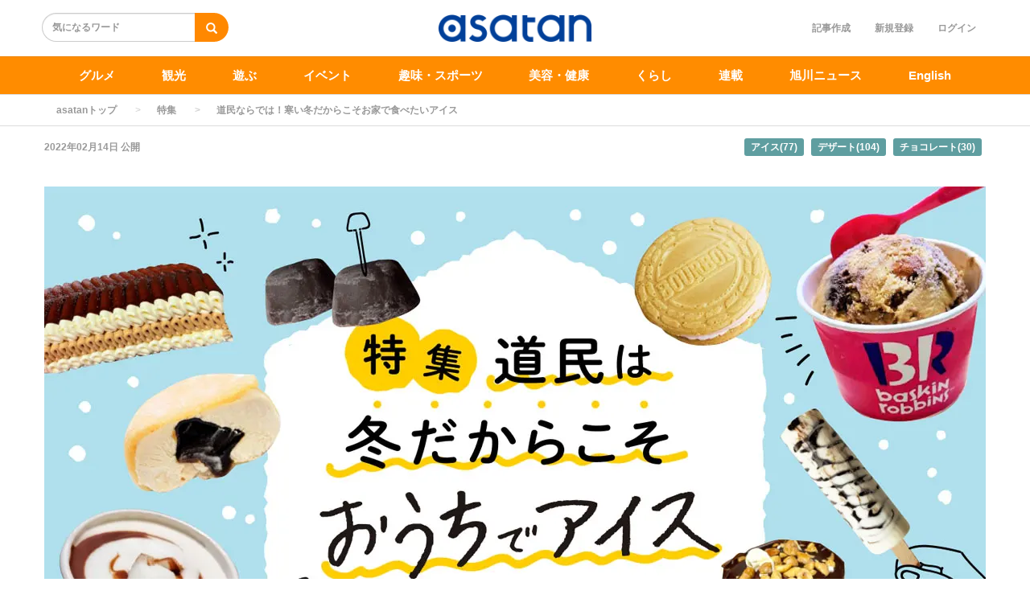

--- FILE ---
content_type: text/html; charset=utf-8
request_url: https://asatan.com/articles/3860
body_size: 21363
content:
<!DOCTYPE html>
<html class="scroll_anim">
<head>
    <script src="/user_data/js/gtm.js"></script>
<!-- Facebook Pixel Code -->
<script>
!function(f,b,e,v,n,t,s)
{if(f.fbq)return;n=f.fbq=function(){n.callMethod?
n.callMethod.apply(n,arguments):n.queue.push(arguments)};
if(!f._fbq)f._fbq=n;n.push=n;n.loaded=!0;n.version='2.0';
n.queue=[];t=b.createElement(e);t.async=!0;
t.src=v;s=b.getElementsByTagName(e)[0];
s.parentNode.insertBefore(t,s)}(window,document,'script',
'https://connect.facebook.net/en_US/fbevents.js');
 fbq('init', '962635027907345'); 
fbq('track', 'PageView');
</script>
<!-- End Facebook Pixel Code -->
<meta name="facebook-domain-verification" content="gnftn3n3v8oq4g860cunjxiimtrblt" />
<meta name="apple-mobile-web-app-title" content="asatan">
<link rel="stylesheet" href="https://use.fontawesome.com/releases/v5.11.2/css/all.css">
  <meta charset="utf-8">
  
  <title>道民ならでは！寒い冬だからこそお家で食べたいアイス | asatan</title>
  <meta name="description" content="寒い冬に暖かいお家で食べるアイスって最高ですよね！アイスメーカーの市場調査によると、なんと9割以上の人が冬にアイスを食べたいと答えたそうですよ♪それを受けてasatanスタッフや家族、友だち、友だちの友だちまで、よく食べるアイスを調査。今回はアイス好きがオススメする旭川で買えるアイスと、おススメアイスを教えてくれた人のコメントも交えて紹介します！
">
  <link rel="amphtml" href="https://asatan.com/articles/3860/amp">
<script type="application/ld+json">
{
  "@context": "https://schema.org",
  "@type": "Article",
  "mainEntityOfPage":{
  "@type":"WebPage",
  "@id":"https://asatan.com/articles/3860"
  },
  "headline": "道民ならでは！寒い冬だからこそお家で食べたいアイス | asatan",
  "image": {
    "@type": "ImageObject",
    "url": "https://asatan.com/uploads/article/image/3860/aisu_768_768_2022.jpg",
    "width": 696,
    "height": 696
  },
  "datePublished": "2022-02-14 12:00:00 +0900",
  "dateModified": "2022-02-14 17:03:25 +0900",
  "author": {
    "@type": "Person",
    "name": "asatan"
  },
   "publisher": {
    "@type": "Organization",
    "name": "asatan",
    "logo": {
      "@type": "ImageObject",
      "url": "https://asatan.com/uploads/app_setting/image/1/efdeef72-1a34-48c6-83f3-c09f770a6738.jpg",
      "width": 600,
      "height": 60
    }
  },
  "description": "寒い冬に暖かいお家で食べるアイスって最高ですよね！アイスメーカーの市場調査によると、なんと9割以上の人が冬にアイスを食べたいと答えたそうですよ♪それを受けてasatanスタッフや家族、友だち、友だちの友だちまで、よく食べるアイスを調査。今回はアイス好きがオススメする旭川で買えるアイスと、おススメアイスを教えてくれた人のコメントも交えて紹介します！
"
}
</script>



<meta property="og:locale" content="ja_JP">
  <meta property="og:title" content="道民ならでは！寒い冬だからこそお家で食べたいアイス | asatan">

  <meta property="og:type" content="article">

  <meta property="og:url" content="https://asatan.com/articles/3860">

<meta property="og:description" content="寒い冬に暖かいお家で食べるアイスって最高ですよね！アイスメーカーの市場調査によると、なんと9割以上の人が冬にアイスを食べたいと答えたそうですよ♪それを受けてasatanスタッフや家族、友だち、友だちの友だちまで、よく食べるアイスを調査。今回はアイス好きがオススメする旭川で買えるアイスと、おススメアイスを教えてくれた人のコメントも交えて紹介します！
">
<meta property="og:site_name" content="asatan[アサタン] | 旭川のグルメ/観光/ショップ/イベント情報満載">
  <meta property="og:image" content="https://asatan.com/uploads/article/image/3860/aisu_768_768_2022.jpg">

<meta name="twitter:site" content="@asatankun">
<meta name="twitter:card" content="summary_large_image">
<meta name="twitter:title" content="道民ならでは！寒い冬だからこそお家で食べたいアイス | asatan">
<meta name="twitter:creator" content="@asatankun">
<meta name="twitter:image:src" content="https://asatan.com/uploads/article/image/3860/aisu_768_768_2022.jpg">
<meta name="twitter:domain" content="asatan.com">


    <meta name="viewport" content="width=device-width, initial-scale=1, maximum-scale=1, user-scalable=no">





        <link rel="stylesheet" href="/assets/pc_article_first-f6291596189ab1ef193942516d9d0778cd09c05df854f9ce8ce0ee5c00f467a7.css" media="screen" />

        <script src="/assets/pc_article_first-fa32c353eedb583d6f52d4d0de302ad178f984fc447cee74468d3d629eaacb2a.js"></script>
        <script src="/assets/pc_article_second-308c82a12a75996be357a527b740fabac04a83f980a13c9a775d16f758455e83.js" defer="defer"></script>

        <link rel="stylesheet" href="/assets/pc_article_third-47bc7d3632fe66c65dc84ce575d2007ad0d8468991d215486f36ebbab6b874f2.css" media="print" onload="this.media=&#39;all&#39;" />

        <script>
            (function() {

                var lastCss = document.createElement('link');
                lastCss.href = '/assets/pc_article_second-a92c463ed5009dd3c947cfd18ca26b571b3982327d580947378dec3a0fbdb354.css';
                lastCss.rel = 'stylesheet';
                lastCss.type = 'text/css';
                document.getElementsByTagName('head')[0].appendChild(lastCss);

                var lastJs = document.createElement('script');
                lastJs.src = '/assets/pc_article_third-8690ce6bb722d8e68df85d00dfd622b924e2bf57d7c44cfa4cdc37b33e810f46.js';
                document.getElementsByTagName('head')[0].appendChild(lastJs);
            })();
        </script>

        <script src="/assets/jquery_ujs-8d03233d171001a2ff0dfbf0068a6ed41c66408366f15fa83e989c4c0d15cb81.js"></script>

  <meta name="csrf-param" content="authenticity_token" />
<meta name="csrf-token" content="HOJjfibbkFUFOEwIlB0zp8PA5HS7wPYRyMMPjDl3yJ-sOaYZLIXugqSEpdDCkxDZRoyhNLfLoQyAWa2keU68YA" />



  <link rel="icon" type="image/x-icon" href="/uploads/app_setting/favicon/1/906fc1b4-d2c2-4d70-8197-ca05c6f1ddd7.png" />
    <link rel="apple-touch-icon" type="image/png" href="/uploads/app_setting/touch_icon/1/6d4aa66e-c8e2-40f0-bc6e-5ecb21c73696.png" />

  <link rel="stylesheet" href="/styles/index.css" media="screen" />

    <link rel="stylesheet" href="/user_data/slick/slick.css">
<link rel="stylesheet" href="/user_data/slick/slick-theme.css">
<script src="https://cdn.onesignal.com/sdks/OneSignalSDK.js" async=""></script>
<script>
  var OneSignal = window.OneSignal || [];
  OneSignal.push(function() {
    OneSignal.init({
      appId: "dea10f2f-6222-4015-bb8d-621c88c81c9a",
    });
  });
</script>
<script src="https://cdnjs.cloudflare.com/ajax/libs/slick-carousel/1.9.0/slick.min.js"></script>


      
      <link rel="stylesheet" href="/styles/custom_css.css" media="screen" />

</head>

<body class="no-pickups " id="wrapper">
  <!-- Google Tag Manager (noscript) -->
<noscript><iframe src="https://www.googletagmanager.com/ns.html?id=GTM-WD8TWDV"
height="0" width="0" style="display:none;visibility:hidden"></iframe></noscript>
<!-- End Google Tag Manager (noscript) -->
<div id="fb-root"></div>
<script async defer crossorigin="anonymous" src="https://connect.facebook.net/ja_JP/sdk.js#xfbml=1&version=v8.0&appId=921364078392210&autoLogAppEvents=1" nonce="J1tvT7NL"></script>
<noscript>
 <img height="1" width="1" 
src="https://www.facebook.com/tr?id=962635027907345&ev=PageView
&noscript=1"/>
</noscript>
      <!-- Static navbar -->
  <div class="widget">
  <script>
document.body.classList.add('special', 'single');
</script>
</div>
<nav class="navbar" daa-div="navbar-fixed-top">
  <div class="container">
    <div class="row">
      <div class="col-xs-4 left-position">
        <form class="navbar-form search-article-form keyword-text-form" id="article_search" action="/articles/search" accept-charset="UTF-8" method="get"><input name="utf8" type="hidden" value="&#x2713;" autocomplete="off" />
      
          <div class="form-group">
            <input class="form-control search_placeholder" placeholder="気になるワード" type="search" name="q[title_cont]" id="q_title_cont" />
             <button name="button" type="submit" class="btn btn-default btn-color search-btn">
             <span class="glyphicon glyphicon-search glass"></span>
</button>          </div>
         
</form>      </div>
	
      <div class="col-xs-4 center-position">
        <div class="logo-image-div">
          
          <a href="https://asatan.com/"><img class="logo-img logo-image-image comm" alt="asatan" width="198px" height="68" loading="lazy" src="/uploads/app_setting/logo/1/01b034ab-7391-465d-b2ae-5a0c3fb6839d.png" /></a>
        </div>
      </div>
      <div class="col-xs-4 right-position navbar-info">
         <div id="navbar" class="navbar-collapse collapse">
          <ul class="nav navbar-nav navbar-right">
      <li class="create_text"><a class="dispTblCell header-cell" href="/articles/add">記事作成</a></li>
      <li class="" style="float: right;"><a class="dispTblCell header-cell" href="/users/sign_in">ログイン</a></li>
      <li class=""><a class="dispTblCell header-cell" href="/users/sign_up">新規登録</a></li>
</ul>
        </div>
      </div>
    </div>
  </div>
</nav>


  
      <script type="application/ld+json">
  {
    "@context": "https://schema.org",
    "@type": "BreadcrumbList",
    "itemListElement":
    [
    {
      "@type": "ListItem",
      "position": 1,
      "item":
      {
        "@id": "https://asatan.com/",
        "name": "asatanトップ"
      }
    },
          {
          "@type": "ListItem",
          "position": 2,
          "item":
          {
            "@id": "https://asatan.com/special",
            "name": "特集"
            }
          },
    {
      "@type": "ListItem",
      "position": 3,
      "item":
      {
          "@id": "https://asatan.com/articles/3860" ,
          "name": "道民ならでは！寒い冬だからこそお家で食べたいアイス"
      }
    }
    ]
  }
</script>
  
	<div class="breadcrumb-area">
		<ol class="breadcrumb">
		<li><a href="/">asatanトップ</a></li>
				<li><a href="/special">特集</a></li>
		<li class="active">道民ならでは！寒い冬だからこそお家で食べたいアイス</li>
		</ol>
	</div>

  <div class="container contents padding_header" id="">
    <div class="maskblack">
  
    </div>
   <p id="notice" style="display:none"></p>
   <div class="main-area article-area">
  <div class="article">

    
<div class="ad-widget">
	
</div>
  <div class="media header">

  <div class="article_info">
    <p class="author">
      <span>
       2022年02月14日
      </span>
        公開
    </p>
    <p class="main-keywords">
        <a href="/keyword/1143">
          <span>アイス(77)</span>
</a>        <a href="/keyword/1040">
          <span>デザート(104)</span>
</a>        <a href="/keyword/310">
          <span>チョコレート(30)</span>
</a>    </p>
  </div>
    <div class="media-left article-thumbnail">
        <img class="img-rounded" alt="道民ならでは！寒い冬だからこそお家で食べたいアイス" loading="lazy" src="/uploads/article/image/3860/card_aisu_768_768_2022.jpg" />
    </div>

  <div class="media-body">
    <h1 class="media-heading page_title">道民ならでは！寒い冬だからこそお家で食べたいアイス</h1>
  </div>
  <p class="description">寒い冬に暖かいお家で食べるアイスって最高ですよね！アイスメーカーの市場調査によると、なんと9割以上の人が冬にアイスを食べたいと答えたそうですよ♪それを受けてasatanスタッフや家族、友だち、友だちの友だちまで、よく食べるアイスを調査。今回はアイス好きがオススメする旭川で買えるアイスと、おススメアイスを教えてくれた人のコメントも交えて紹介します！
</p>
</div>
      <div class="favor-button pull-right">
        <a class="btn btn-xs btn-color add-favor" href="/users/sign_in">
          <span class="glyphicon glyphicon-heart"></span>
          お気に入り
</a>    </div>

  <div class="social social_btn_area clearfix">

  <!-- Twitter -->
  <div class="button twitter">
    <a href="https://twitter.com/intent/tweet" class="twitter-share-button"
    data-lang="en"
    data-url="https://asatan.com/articles/3860"
    data-text="道民ならでは！寒い冬だからこそお家で食べたいアイス"
    rel="nofollow"
    >Tweet</a>
  </div>
     <!-- Facebook -->
      <div class="button facebook">
        <div id="fb-root"></div>
        <script>(function(d, s, id) {
          var js, fjs = d.getElementsByTagName(s)[0];
          if (d.getElementById(id)) return;
          js = d.createElement(s); js.id = id; js.async = true;
          js.src = "//connect.facebook.net/ja_JP/sdk.js#xfbml=1&version=v2.5";
          fjs.parentNode.insertBefore(js, fjs);
        }(document, 'script', 'facebook-jssdk'));</script>

          <div class="fb-like"
             data-href="https://asatan.com/articles/3860"
             data-show-faces="false"
             data-layout="button_count"
             data-action="like"
             data-share="false">
          </div>
      </div>
  <!-- Hatena -->
  <div class="button hatena">
    <a href="http://b.hatena.ne.jp/entry/https://asatan.com/articles/3860" 
      class="hatena-bookmark-button"
      data-hatena-bookmark-layout="standard"
      data-hatena-bookmark-lang="ja" 
      title="このエントリーをはてなブックマークに追加"
      rel="nofollow">
      <img src="https://b.st-hatena.com/images/entry-button/button-only.gif"
      alt="このエントリーをはてなブックマークに追加" width="20" height="20"
      style="border: none">
    </a>
  </div>
  <!-- Pocket -->
</div>
  <div class="ad-widget">
	
</div>
<hr>

          <!-- 目次スペース -->
			<div class="header_outline">
		<h2>目次</h2>
					<div class="header_outline_area">
													<a href="#outline1" class="scroll_move">
							<span class="h3_outline_text">ジャイアントコーン 大人のアーモンドショコラ</span>
						</a>
					</div>
					<div class="header_outline_area">
													<a href="#outline4" class="scroll_move">
							<span class="h3_outline_text">ジャイアントコーン</span>
						</a>
					</div>
					<div class="header_outline_area">
													<a href="#outline9" class="scroll_move">
							<span class="h3_outline_text">ハーゲンダッツ 吟撰(ぎんせん)きなこ黒みつ</span>
						</a>
					</div>
					<div class="header_outline_area">
													<a href="#outline12" class="scroll_move">
							<span class="h3_outline_text">セブンイレブン チョコレートバー ストロベリー</span>
						</a>
					</div>
					<div class="header_outline_area">
													<a href="#outline15" class="scroll_move">
							<span class="h3_outline_text">ピノ(バニラ)</span>
						</a>
					</div>
					<div class="header_outline_area">
													<a href="#outline18" class="scroll_move">
							<span class="h3_outline_text">ピノ バスクチーズケーキ</span>
						</a>
					</div>
					<div class="header_outline_area">
													<a href="#outline21" class="scroll_move">
							<span class="h3_outline_text">パピコ チョココーヒー</span>
						</a>
					</div>
					<div class="header_outline_area">
													<a href="#outline26" class="scroll_move">
							<span class="h3_outline_text">ハーゲンダッツ リッチミルク</span>
						</a>
					</div>
					<div class="header_outline_area">
													<a href="#outline29" class="scroll_move">
							<span class="h3_outline_text">パナップ ミルクチョコレートパフェ</span>
						</a>
					</div>
					<div class="header_outline_area">
													<a href="#outline32" class="scroll_move">
							<span class="h3_outline_text">ハーゲンダッツ ストロベリー</span>
						</a>
					</div>
					<div class="header_outline_area">
													<a href="#outline35" class="scroll_move">
							<span class="h3_outline_text">トップバリュー シューアイス バニラ</span>
						</a>
					</div>
					<div class="header_outline_area">
													<a href="#outline38" class="scroll_move">
							<span class="h3_outline_text">ブルボン ロアンヌアイス あまおう苺</span>
						</a>
					</div>
					<div class="header_outline_area">
													<a href="#outline41" class="scroll_move">
							<span class="h3_outline_text">レディーボーデン バニラ</span>
						</a>
					</div>
					<div class="header_outline_area">
													<a href="#outline46" class="scroll_move">
							<span class="h3_outline_text">レディーボーデン チョコレート</span>
						</a>
					</div>
					<div class="header_outline_area">
													<a href="#outline49" class="scroll_move">
							<span class="h3_outline_text">セイコーマート 北海道いちごアイスクリーム</span>
						</a>
					</div>
					<div class="header_outline_area">
													<a href="#outline52" class="scroll_move">
							<span class="h3_outline_text">モウ バニラ</span>
						</a>
					</div>
					<div class="header_outline_area">
													<a href="#outline55" class="scroll_move">
							<span class="h3_outline_text">あいすまんじゅう</span>
						</a>
					</div>
					<div class="header_outline_area">
													<a href="#outline58" class="scroll_move">
							<span class="h3_outline_text">ガーナチョコ&amp;クッキーサンド ピンクチョコレート</span>
						</a>
					</div>
					<div class="header_outline_area">
													<a href="#outline61" class="scroll_move">
							<span class="h3_outline_text">パナップ グレープパフェ</span>
						</a>
					</div>
					<div class="header_outline_area">
													<a href="#outline64" class="scroll_move">
							<span class="h3_outline_text">チョコモナカジャンボ</span>
						</a>
					</div>
					<div class="header_outline_area">
													<a href="#outline67" class="scroll_move">
							<span class="h3_outline_text">パピコ 大人の華やか苺</span>
						</a>
					</div>
					<div class="header_outline_area">
													<a href="#outline70" class="scroll_move">
							<span class="h3_outline_text">板チョコアイス</span>
						</a>
					</div>
					<div class="header_outline_area">
													<a href="#outline73" class="scroll_move">
							<span class="h3_outline_text">国士無双 うずらん甘酒あいす</span>
						</a>
					</div>
					<div class="header_outline_area">
													<a href="#outline76" class="scroll_move">
							<span class="h3_outline_text">ピエール・エルメ シグネチャー ピスタチオ＆ラズベリー/キャラメル＆ポワール</span>
						</a>
					</div>
					<div class="header_outline_area">
													<a href="#outline79" class="scroll_move">
							<span class="h3_outline_text">雪見だいふく 桔梗信玄餅</span>
						</a>
					</div>
					<div class="header_outline_area">
													<a href="#outline84" class="scroll_move">
							<span class="h3_outline_text">BLACK ブラック/チョコレートアイスバー</span>
						</a>
					</div>
					<div class="header_outline_area">
													<a href="#outline87" class="scroll_move">
							<span class="h3_outline_text">サーティワン ジャモカアーモンドファッジ</span>
						</a>
					</div>
					<div class="header_outline_area">
													<a href="#outline90" class="scroll_move">
							<span class="h3_outline_text">ビエネッタ</span>
						</a>
					</div>
					<div class="header_outline_area">
													<a href="#outline93" class="scroll_move">
							<span class="h3_outline_text">イタリアンプリン</span>
						</a>
					</div>
					<div class="header_outline_area">
													<a href="#outline96" class="scroll_move">
							<span class="h3_outline_text">ハーゲンダッツ マカダミアナッツ</span>
						</a>
					</div>
					<div class="header_outline_area">
													<a href="#outline99" class="scroll_move">
							<span class="h3_outline_text">アイスの実 濃いマスカット</span>
						</a>
					</div>
					<div class="header_outline_area">
													<a href="#outline102" class="scroll_move">
							<span class="h3_outline_text">パリパリバー</span>
						</a>
					</div>
					<div class="header_outline_area">
													<a href="#outline105" class="scroll_move">
							<span class="h3_outline_text">まるごとひとつぶ MACADAMIA</span>
						</a>
					</div>
					<div class="header_outline_area">
													<a href="#outline108" class="scroll_move">
							<span class="h3_outline_text">PARM(パルム)チョコレート </span>
						</a>
					</div>
					<div class="header_outline_area">
													<a href="#outline113" class="scroll_move">
							<span class="h3_outline_text">CHEESE！CHEESE！CHEESE！</span>
						</a>
					</div>
					<div class="header_outline_area">
													<a href="#outline116" class="scroll_move">
							<span class="h3_outline_text">モウ プライム バタークッキー＆クリームチーズ</span>
						</a>
					</div>
	</div>

<div class="widget">
  
</div>



	<!-- 目次スペース end -->
		<div id="article-contents">
				<div class="article-content code">
	<script>
var thumb = document.getElementsByClassName('article-thumbnail')[0];
if (thumb) {
var thumbnailElement = thumb.innerHTML='<img src="../../user_data/images/special/202202/h1_pc.webp" alt="編集部が選ぶ！寒い冬だからこそお家で食べたいアイス" class="img-fit">';
}
</script>
</div>
				<div class="article-content header ">
			<h3 class="section" id="outline1">
	    		
				<span class="site-color">■</span><span class="sm_header content_ln header_ln">ジャイアントコーン 大人のアーモンドショコラ</span>
				<span class="sm_header f-right content_ln header_ln"></span>
			</h3>
</div>
				
  <div class="article-content image">
  	<div class="image_area img-cont  max-width-image-area">



        <img class="article_image" width="680" height="400" alt="" loading="lazy" src="/uploads/content/image/119293/01.jpg" />


  	</div>

        <div class="image_text">
          <p class="content_ln"></p>
        </div>

      
</div>


<!--	<span>:エラーコンテンツです。入力内容の修正、またはコンテンツを削除して下さい。</span>-->

				<div class="article-content text">
	<p class="content_ln">カカオ72％で甘さ控えめなので飽きない味が美味しい♪<br>レギュラーのジャイアントコーンよりは価格が高いので、たまの贅沢アイスです！</p>
</div>

							      	<div class="content_widget"><script>
if (window.matchMedia && window.matchMedia('(max-device-width: 767px)').matches) {
    yads_ad_ds = '37645_639380';
} else {
    yads_ad_ds = '37645_639380';
}
</script>
<script type="text/javascript" language="JavaScript" src="https://yads.c.yimg.jp/js/yads.js"></script>
							      	</div>
				<div class="article-content header ">
			<h3 class="section" id="outline4">
	    		
				<span class="site-color">■</span><span class="sm_header content_ln header_ln">ジャイアントコーン</span>
				<span class="sm_header f-right content_ln header_ln"></span>
			</h3>
</div>
				
  <div class="article-content image">
  	<div class="image_area img-cont  max-width-image-area">



        <img class="article_image" width="680" height="400" alt="" loading="lazy" src="/uploads/content/image/119359/023.jpg" />


  	</div>

        <div class="image_text">
          <p class="content_ln"></p>
        </div>

      
</div>


<!--	<span>:エラーコンテンツです。入力内容の修正、またはコンテンツを削除して下さい。</span>-->

				<div class="article-content text">
	<p class="content_ln">ザクザクや滑らかな食感を一度に楽しめる人気商品！<br>スーパーで見かけたら必ず買うという人も！</p>
</div>

				
  <div class="article-content image">
  	<div class="image_area img-cont  max-width-image-area">



        <img class="article_image" width="680" height="400" alt="" loading="lazy" src="/uploads/content/image/119957/____________resize.jpg" />


  	</div>

        <div class="image_text">
          <p class="content_ln"></p>
        </div>

      
</div>


<!--	<span>:エラーコンテンツです。入力内容の修正、またはコンテンツを削除して下さい。</span>-->

				<div class="article-content text">
	<p class="content_ln">ボリューミーで食べ応えがある。<br>冬はチョコ&amp;ナッツ系のアイスが恋しくなります。<br>去年の11月には新しくキャラメル味が発売され、<br>食べ比べてみるのもいいかもしれないです。</p>
</div>

				<div class="article-content header ">
			<h3 class="section" id="outline9">
	    		
				<span class="site-color">■</span><span class="sm_header content_ln header_ln">ハーゲンダッツ 吟撰(ぎんせん)きなこ黒みつ</span>
				<span class="sm_header f-right content_ln header_ln"></span>
			</h3>
</div>
				
  <div class="article-content image">
  	<div class="image_area img-cont  max-width-image-area">



        <img class="article_image" width="680" height="400" alt="" loading="lazy" src="/uploads/content/image/119296/02.jpg" />


  	</div>

        <div class="image_text">
          <p class="content_ln"></p>
        </div>

      
</div>


<!--	<span>:エラーコンテンツです。入力内容の修正、またはコンテンツを削除して下さい。</span>-->

				<div class="article-content text">
	<p class="content_ln">きな粉と黒蜜の間違いない組み合わせ！<br>少し溶けてから食べると最高に美味しいです♪</p>
</div>

							      	<div class="content_widget"><script>
if (window.matchMedia && window.matchMedia('(max-device-width: 767px)').matches) {
    yads_ad_ds = '37645_639380';
} else {
    yads_ad_ds = '37645_639380';
}
</script>
<script type="text/javascript" language="JavaScript" src="https://yads.c.yimg.jp/js/yads.js"></script>
							      	</div>
				<div class="article-content header ">
			<h3 class="section" id="outline12">
	    		
				<span class="site-color">■</span><span class="sm_header content_ln header_ln">セブンイレブン チョコレートバー ストロベリー</span>
				<span class="sm_header f-right content_ln header_ln"></span>
			</h3>
</div>
				
  <div class="article-content image">
  	<div class="image_area img-cont ">



        <img class="article_image" width="680" height="400" alt="" loading="lazy" src="/uploads/content/image/119302/04.jpg" />


  	</div>

        <div class="image_text">
          <p class="content_ln"></p>
        </div>

      
</div>


<!--	<span>:エラーコンテンツです。入力内容の修正、またはコンテンツを削除して下さい。</span>-->

				<div class="article-content text">
	<p class="content_ln">こちらも毎回大人気のセブンイレブンのアイス！<br>いちごの果肉たっぷりでいちご好きにはたまらないアイスです♪</p>
</div>

				<div class="article-content header ">
			<h3 class="section" id="outline15">
	    		
				<span class="site-color">■</span><span class="sm_header content_ln header_ln">ピノ(バニラ)</span>
				<span class="sm_header f-right content_ln header_ln"></span>
			</h3>
</div>
				
  <div class="article-content image">
  	<div class="image_area img-cont  max-width-image-area">



        <img class="article_image" width="680" height="400" alt="" loading="lazy" src="/uploads/content/image/119963/02.jpg" />


  	</div>

        <div class="image_text">
          <p class="content_ln"></p>
        </div>

      
</div>


<!--	<span>:エラーコンテンツです。入力内容の修正、またはコンテンツを削除して下さい。</span>-->

				<div class="article-content text">
	<p class="content_ln">1人で食べるもよし、誰かとシェアして食べるもよしの王道アイス。<br>冷凍庫から出して、常温で少し溶かして食べるのがおいしい。<br><br>今回は普通のピノですが、期間限定でいろんな味が出ているのも面白いですよね♪<br></p>
</div>

							      	<div class="content_widget"><script>
if (window.matchMedia && window.matchMedia('(max-device-width: 767px)').matches) {
    yads_ad_ds = '37645_639380';
} else {
    yads_ad_ds = '37645_639380';
}
</script>
<script type="text/javascript" language="JavaScript" src="https://yads.c.yimg.jp/js/yads.js"></script>
							      	</div>
				<div class="article-content header ">
			<h3 class="section" id="outline18">
	    		
				<span class="site-color">■</span><span class="sm_header content_ln header_ln">ピノ バスクチーズケーキ</span>
				<span class="sm_header f-right content_ln header_ln"></span>
			</h3>
</div>
				
  <div class="article-content image">
  	<div class="image_area img-cont  max-width-image-area">



        <img class="article_image" width="680" height="400" alt="" loading="lazy" src="/uploads/content/image/119305/05.jpg" />


  	</div>

        <div class="image_text">
          <p class="content_ln"></p>
        </div>

      
</div>


<!--	<span>:エラーコンテンツです。入力内容の修正、またはコンテンツを削除して下さい。</span>-->

				<div class="article-content text">
	<p class="content_ln">新しい味が続々登場するピノシリーズにバスクチーズケーキが登場！<br>一口サイズで食べやすく、口の中で溶かしながら食べると幸せな気分になります♪</p>
</div>

				<div class="article-content header ">
			<h3 class="section" id="outline21">
	    		
				<span class="site-color">■</span><span class="sm_header content_ln header_ln">パピコ チョココーヒー</span>
				<span class="sm_header f-right content_ln header_ln"></span>
			</h3>
</div>
				
  <div class="article-content image">
  	<div class="image_area img-cont  max-width-image-area">



        <img class="article_image" width="680" height="400" alt="" loading="lazy" src="/uploads/content/image/119308/06.jpg" />


  	</div>

        <div class="image_text">
          <p class="content_ln"></p>
        </div>

      
</div>


<!--	<span>:エラーコンテンツです。入力内容の修正、またはコンテンツを削除して下さい。</span>-->

				<div class="article-content text">
	<p class="content_ln">PAPICOは2本入りでお値段、量ともに手頃！<br>定番のチョココーヒーが大人気でリピートする人も多いですよね♪</p>
</div>

				
  <div class="article-content image">
  	<div class="image_area img-cont ">



        <img class="article_image" width="680" height="400" alt="" loading="lazy" src="/uploads/content/image/119315/08.jpg" />


  	</div>

        <div class="image_text">
          <p class="content_ln"></p>
        </div>

      
</div>


<!--	<span>:エラーコンテンツです。入力内容の修正、またはコンテンツを削除して下さい。</span>-->

				<div class="article-content text">
	<p class="content_ln">今回の調査でも人気の高かったパピコ。<br>2度楽しめるので、つい買ってしまいますよね♪</p>
</div>

							      	<div class="content_widget"><script>
if (window.matchMedia && window.matchMedia('(max-device-width: 767px)').matches) {
    yads_ad_ds = '37645_639380';
} else {
    yads_ad_ds = '37645_639380';
}
</script>
<script type="text/javascript" language="JavaScript" src="https://yads.c.yimg.jp/js/yads.js"></script>
							      	</div>
				<div class="article-content header ">
			<h3 class="section" id="outline26">
	    		
				<span class="site-color">■</span><span class="sm_header content_ln header_ln">ハーゲンダッツ リッチミルク</span>
				<span class="sm_header f-right content_ln header_ln"></span>
			</h3>
</div>
				
  <div class="article-content image">
  	<div class="image_area img-cont  max-width-image-area">



        <img class="article_image" width="680" height="400" alt="" loading="lazy" src="/uploads/content/image/119311/07.jpg" />


  	</div>

        <div class="image_text">
          <p class="content_ln"></p>
        </div>

      
</div>


<!--	<span>:エラーコンテンツです。入力内容の修正、またはコンテンツを削除して下さい。</span>-->

				<div class="article-content text">
	<p class="content_ln">ハーゲンダッツの中でもリッチミルクは割とさっぱりで食べやすい。<br>自分へのご褒美アイスにおすすめ！</p>
</div>

				<div class="article-content header ">
			<h3 class="section" id="outline29">
	    		
				<span class="site-color">■</span><span class="sm_header content_ln header_ln">パナップ ミルクチョコレートパフェ</span>
				<span class="sm_header f-right content_ln header_ln"></span>
			</h3>
</div>
				
  <div class="article-content image">
  	<div class="image_area img-cont ">



        <img class="article_image" width="680" height="400" alt="" loading="lazy" src="/uploads/content/image/119317/09.jpg" />


  	</div>

        <div class="image_text">
          <p class="content_ln"></p>
        </div>

      
</div>


<!--	<span>:エラーコンテンツです。入力内容の修正、またはコンテンツを削除して下さい。</span>-->

				<div class="article-content text">
	<p class="content_ln">子どもから大人まで人気のパナップ。<br>定番のストロベリーやブルーベリー味とは一味違う、チョコのパリパリ感が美味しい♪</p>
</div>

							      	<div class="content_widget"><script>
if (window.matchMedia && window.matchMedia('(max-device-width: 767px)').matches) {
    yads_ad_ds = '37645_639380';
} else {
    yads_ad_ds = '37645_639380';
}
</script>
<script type="text/javascript" language="JavaScript" src="https://yads.c.yimg.jp/js/yads.js"></script>
							      	</div>
				<div class="article-content header ">
			<h3 class="section" id="outline32">
	    		
				<span class="site-color">■</span><span class="sm_header content_ln header_ln">ハーゲンダッツ ストロベリー</span>
				<span class="sm_header f-right content_ln header_ln"></span>
			</h3>
</div>
				
  <div class="article-content image">
  	<div class="image_area img-cont ">



        <img class="article_image" width="680" height="400" alt="" loading="lazy" src="/uploads/content/image/119320/010.jpg" />


  	</div>

        <div class="image_text">
          <p class="content_ln"></p>
        </div>

      
</div>


<!--	<span>:エラーコンテンツです。入力内容の修正、またはコンテンツを削除して下さい。</span>-->

				<div class="article-content text">
	<p class="content_ln">ハーゲンダッツの中でも人気の高いストロベリー味。<br>家族で争奪戦になるというご褒美アイスです♪</p>
</div>

				<div class="article-content header ">
			<h3 class="section" id="outline35">
	    		
				<span class="site-color">■</span><span class="sm_header content_ln header_ln">トップバリュー シューアイス バニラ</span>
				<span class="sm_header f-right content_ln header_ln"></span>
			</h3>
</div>
				
  <div class="article-content image">
  	<div class="image_area img-cont  max-width-image-area">



        <img class="article_image" width="680" height="400" alt="" loading="lazy" src="/uploads/content/image/119326/012.jpg" />


  	</div>

        <div class="image_text">
          <p class="content_ln"></p>
        </div>

      
</div>


<!--	<span>:エラーコンテンツです。入力内容の修正、またはコンテンツを削除して下さい。</span>-->

				<div class="article-content text">
	<p class="content_ln">低価格がウリのトップバリューからシューアイスのバニラ味！<br>ちょっと食べたい時にピッタリで、サイズも大きすぎなくて美味しい♪</p>
</div>

							      	<div class="content_widget"><script>
if (window.matchMedia && window.matchMedia('(max-device-width: 767px)').matches) {
    yads_ad_ds = '37645_639380';
} else {
    yads_ad_ds = '37645_639380';
}
</script>
<script type="text/javascript" language="JavaScript" src="https://yads.c.yimg.jp/js/yads.js"></script>
							      	</div>
				<div class="article-content header ">
			<h3 class="section" id="outline38">
	    		
				<span class="site-color">■</span><span class="sm_header content_ln header_ln">ブルボン ロアンヌアイス あまおう苺</span>
				<span class="sm_header f-right content_ln header_ln"></span>
			</h3>
</div>
				
  <div class="article-content image">
  	<div class="image_area img-cont ">



        <img class="article_image" width="680" height="400" alt="" loading="lazy" src="/uploads/content/image/119329/013.jpg" />


  	</div>

        <div class="image_text">
          <p class="content_ln"></p>
        </div>

      
</div>


<!--	<span>:エラーコンテンツです。入力内容の修正、またはコンテンツを削除して下さい。</span>-->

				<div class="article-content text">
	<p class="content_ln">お菓子で食べたことがある人も多いロアンヌのアイス。<br>あまおうイチゴのアイスが挟まってて香りも良く美味しい♪</p>
</div>

				<div class="article-content header ">
			<h3 class="section" id="outline41">
	    		
				<span class="site-color">■</span><span class="sm_header content_ln header_ln">レディーボーデン バニラ</span>
				<span class="sm_header f-right content_ln header_ln"></span>
			</h3>
</div>
				
  <div class="article-content image">
  	<div class="image_area img-cont  max-width-image-area">



        <img class="article_image" width="680" height="400" alt="" loading="lazy" src="/uploads/content/image/119332/014.jpg" />


  	</div>

        <div class="image_text">
          <p class="content_ln"></p>
        </div>

      
</div>


<!--	<span>:エラーコンテンツです。入力内容の修正、またはコンテンツを削除して下さい。</span>-->

				<div class="article-content text">
	<p class="content_ln">人気のレディーボーデンシリーズから定番のバニラ味。<br>そのまま食べても美味しいですが、甘味がシッカリしているので苦み系や酸味系とのアレンジにも合い、特にラムレーズンや冷凍のベリーとの相性が良いのでおすすめ♪</p>
</div>

				
  <div class="article-content image">
  	<div class="image_area img-cont  max-width-image-area">



        <img class="article_image" width="680" height="400" alt="" loading="lazy" src="/uploads/content/image/119763/01.jpg" />


  	</div>

        <div class="maTop10">
          <div>
            <p class="content_ln image-comment-vertical">出典:asatan</p>
          </div>
        </div>

      
</div>


<!--	<span>:エラーコンテンツです。入力内容の修正、またはコンテンツを削除して下さい。</span>-->

				<div class="article-content text">
	<p class="content_ln">【投稿者さんからの感想】<br>我が家では、アイスは色々な種類の物を食べています。<br><br>今はコロナでなかなか外出も思うように出来なくなってきているので、少しでも家族で楽しくさらに美味しく食べれるように、アイスを自分達の好きなようにデコレーションして食べています。<br><br>このアイスは家族3人が1回で食べれる量なのでよく購入します。<br>味も色々ありますが、バニラだと色々なアレンジができ、口当たりもなめらかなのがポイント♪</p>
</div>

							      	<div class="content_widget"><script>
if (window.matchMedia && window.matchMedia('(max-device-width: 767px)').matches) {
    yads_ad_ds = '37645_639380';
} else {
    yads_ad_ds = '37645_639380';
}
</script>
<script type="text/javascript" language="JavaScript" src="https://yads.c.yimg.jp/js/yads.js"></script>
							      	</div>
				<div class="article-content header ">
			<h3 class="section" id="outline46">
	    		
				<span class="site-color">■</span><span class="sm_header content_ln header_ln">レディーボーデン チョコレート</span>
				<span class="sm_header f-right content_ln header_ln"></span>
			</h3>
</div>
				
  <div class="article-content image">
  	<div class="image_area img-cont ">



        <img class="article_image" width="680" height="400" alt="" loading="lazy" src="/uploads/content/image/119362/024.jpg" />


  	</div>

        <div class="image_text">
          <p class="content_ln"></p>
        </div>

      
</div>


<!--	<span>:エラーコンテンツです。入力内容の修正、またはコンテンツを削除して下さい。</span>-->

				<div class="article-content text">
	<p class="content_ln">濃厚なチョコの味を楽しめる人気商品。<br>バニラ味と混ぜるのもおすすめなんだとか！</p>
</div>

				<div class="article-content header ">
			<h3 class="section" id="outline49">
	    		
				<span class="site-color">■</span><span class="sm_header content_ln header_ln">セイコーマート 北海道いちごアイスクリーム</span>
				<span class="sm_header f-right content_ln header_ln"></span>
			</h3>
</div>
				
  <div class="article-content image">
  	<div class="image_area img-cont ">



        <img class="article_image" width="680" height="400" alt="" loading="lazy" src="/uploads/content/image/119335/015.jpg" />


  	</div>

        <div class="image_text">
          <p class="content_ln"></p>
        </div>

      
</div>


<!--	<span>:エラーコンテンツです。入力内容の修正、またはコンテンツを削除して下さい。</span>-->

				<div class="article-content text">
	<p class="content_ln">人気のセイコーマートの北海道アイス。<br>余市産のいちごを使用していて、ちょっとリッチな気分になれるおすすめアイスです！</p>
</div>

							      	<div class="content_widget"><script>
if (window.matchMedia && window.matchMedia('(max-device-width: 767px)').matches) {
    yads_ad_ds = '37645_639380';
} else {
    yads_ad_ds = '37645_639380';
}
</script>
<script type="text/javascript" language="JavaScript" src="https://yads.c.yimg.jp/js/yads.js"></script>
							      	</div>
				<div class="article-content header ">
			<h3 class="section" id="outline52">
	    		
				<span class="site-color">■</span><span class="sm_header content_ln header_ln">モウ バニラ</span>
				<span class="sm_header f-right content_ln header_ln"></span>
			</h3>
</div>
				
  <div class="article-content image">
  	<div class="image_area img-cont  max-width-image-area">



        <img class="article_image" width="680" height="400" alt="" loading="lazy" src="/uploads/content/image/119338/016.jpg" />


  	</div>

        <div class="image_text">
          <p class="content_ln"></p>
        </div>

      
</div>


<!--	<span>:エラーコンテンツです。入力内容の修正、またはコンテンツを削除して下さい。</span>-->

				<div class="article-content text">
	<p class="content_ln">子どもからの人気も高いモウシリーズ。<br>定番のバニラは濃厚で美味しい♪</p>
</div>

				<div class="article-content header ">
			<h3 class="section" id="outline55">
	    		
				<span class="site-color">■</span><span class="sm_header content_ln header_ln">あいすまんじゅう</span>
				<span class="sm_header f-right content_ln header_ln"></span>
			</h3>
</div>
				
  <div class="article-content image">
  	<div class="image_area img-cont ">



        <img class="article_image" width="680" height="400" alt="" loading="lazy" src="/uploads/content/image/119341/017.jpg" />


  	</div>

        <div class="image_text">
          <p class="content_ln"></p>
        </div>

      
</div>


<!--	<span>:エラーコンテンツです。入力内容の修正、またはコンテンツを削除して下さい。</span>-->

				<div class="article-content text">
	<p class="content_ln">こちらも長い間幅広い世代から人気の高いアイスクリーム。<br>たっぷり入ったあんこが甘くて美味しい♪</p>
</div>

							      	<div class="content_widget"><script>
if (window.matchMedia && window.matchMedia('(max-device-width: 767px)').matches) {
    yads_ad_ds = '37645_639380';
} else {
    yads_ad_ds = '37645_639380';
}
</script>
<script type="text/javascript" language="JavaScript" src="https://yads.c.yimg.jp/js/yads.js"></script>
							      	</div>
				<div class="article-content header ">
			<h3 class="section" id="outline58">
	    		
				<span class="site-color">■</span><span class="sm_header content_ln header_ln">ガーナチョコ&amp;クッキーサンド ピンクチョコレート</span>
				<span class="sm_header f-right content_ln header_ln"></span>
			</h3>
</div>
				
  <div class="article-content image">
  	<div class="image_area img-cont ">



        <img class="article_image" width="680" height="400" alt="" loading="lazy" src="/uploads/content/image/119344/018.jpg" />


  	</div>

        <div class="image_text">
          <p class="content_ln"></p>
        </div>

      
</div>


<!--	<span>:エラーコンテンツです。入力内容の修正、またはコンテンツを削除して下さい。</span>-->

				<div class="article-content text">
	<p class="content_ln">ガーナチョコとクッキーサンドが一緒に味わえるおすすめ商品！<br>イチゴのザクザク感や、クッキー、チョコレートと食感も様々で楽しい♪</p>
</div>

				<div class="article-content header ">
			<h3 class="section" id="outline61">
	    		
				<span class="site-color">■</span><span class="sm_header content_ln header_ln">パナップ グレープパフェ</span>
				<span class="sm_header f-right content_ln header_ln"></span>
			</h3>
</div>
				
  <div class="article-content image">
  	<div class="image_area img-cont  max-width-image-area">



        <img class="article_image" width="680" height="400" alt="" loading="lazy" src="/uploads/content/image/119347/019.jpg" />


  	</div>

        <div class="image_text">
          <p class="content_ln"></p>
        </div>

      
</div>


<!--	<span>:エラーコンテンツです。入力内容の修正、またはコンテンツを削除して下さい。</span>-->

				<div class="article-content text">
	<p class="content_ln">パナップの定番グレープパフェ！<br>大人になってもたまに食べたくなる人気フレーバーです♪</p>
</div>

							      	<div class="content_widget"><script>
if (window.matchMedia && window.matchMedia('(max-device-width: 767px)').matches) {
    yads_ad_ds = '37645_639380';
} else {
    yads_ad_ds = '37645_639380';
}
</script>
<script type="text/javascript" language="JavaScript" src="https://yads.c.yimg.jp/js/yads.js"></script>
							      	</div>
				<div class="article-content header ">
			<h3 class="section" id="outline64">
	    		
				<span class="site-color">■</span><span class="sm_header content_ln header_ln">チョコモナカジャンボ</span>
				<span class="sm_header f-right content_ln header_ln"></span>
			</h3>
</div>
				
  <div class="article-content image">
  	<div class="image_area img-cont  max-width-image-area">



        <img class="article_image" width="680" height="400" alt="" loading="lazy" src="/uploads/content/image/119350/020.jpg" />


  	</div>

        <div class="image_text">
          <p class="content_ln"></p>
        </div>

      
</div>


<!--	<span>:エラーコンテンツです。入力内容の修正、またはコンテンツを削除して下さい。</span>-->

				<div class="article-content text">
	<p class="content_ln">長い間人気のチョコモナカジャンボ！<br>パリパリチョコの食感が最高でクセになりますよね♪</p>
</div>

				<div class="article-content header ">
			<h3 class="section" id="outline67">
	    		
				<span class="site-color">■</span><span class="sm_header content_ln header_ln">パピコ 大人の華やか苺</span>
				<span class="sm_header f-right content_ln header_ln"></span>
			</h3>
</div>
				
  <div class="article-content image">
  	<div class="image_area img-cont  max-width-image-area">



        <img class="article_image" width="680" height="400" alt="" loading="lazy" src="/uploads/content/image/119353/021.jpg" />


  	</div>

        <div class="image_text">
          <p class="content_ln"></p>
        </div>

      
</div>


<!--	<span>:エラーコンテンツです。入力内容の修正、またはコンテンツを削除して下さい。</span>-->

				<div class="article-content text">
	<p class="content_ln">人気のパピコからいちご味が登場。<br>ちょっと大人で華やかな香りが特徴！</p>
</div>

							      	<div class="content_widget"><script>
if (window.matchMedia && window.matchMedia('(max-device-width: 767px)').matches) {
    yads_ad_ds = '37645_639380';
} else {
    yads_ad_ds = '37645_639380';
}
</script>
<script type="text/javascript" language="JavaScript" src="https://yads.c.yimg.jp/js/yads.js"></script>
							      	</div>
				<div class="article-content header ">
			<h3 class="section" id="outline70">
	    		
				<span class="site-color">■</span><span class="sm_header content_ln header_ln">板チョコアイス</span>
				<span class="sm_header f-right content_ln header_ln"></span>
			</h3>
</div>
				
  <div class="article-content image">
  	<div class="image_area img-cont ">



        <img class="article_image" width="680" height="400" alt="" loading="lazy" src="/uploads/content/image/119356/022.jpg" />


  	</div>

        <div class="image_text">
          <p class="content_ln"></p>
        </div>

      
</div>


<!--	<span>:エラーコンテンツです。入力内容の修正、またはコンテンツを削除して下さい。</span>-->

				<div class="article-content text">
	<p class="content_ln">パキっとした食感がたまらない人気のアイスで、ベルギー産チョコを使った本格的な仕上がり！<br>溶けるのが早いので注意！</p>
</div>

				<div class="article-content header ">
			<h3 class="section" id="outline73">
	    		
				<span class="site-color">■</span><span class="sm_header content_ln header_ln">国士無双 うずらん甘酒あいす</span>
				<span class="sm_header f-right content_ln header_ln"></span>
			</h3>
</div>
				
  <div class="article-content image">
  	<div class="image_area img-cont  max-width-image-area">



        <img class="article_image" width="680" height="400" alt="" loading="lazy" src="/uploads/content/image/119546/01.jpg" />


  	</div>

        <div class="image_text">
          <p class="content_ln"></p>
        </div>

      
</div>


<!--	<span>:エラーコンテンツです。入力内容の修正、またはコンテンツを削除して下さい。</span>-->

				<div class="article-content text">
	<p class="content_ln">旭川の老舗酒造『高砂酒造』の直売所で購入できるアイス。<br>ほんのり香る甘酒の風味がクセになる♪</p>
</div>

							      	<div class="content_widget"><script>
if (window.matchMedia && window.matchMedia('(max-device-width: 767px)').matches) {
    yads_ad_ds = '37645_639380';
} else {
    yads_ad_ds = '37645_639380';
}
</script>
<script type="text/javascript" language="JavaScript" src="https://yads.c.yimg.jp/js/yads.js"></script>
							      	</div>
				<div class="article-content header ">
			<h3 class="section" id="outline76">
	    		
				<span class="site-color">■</span><span class="sm_header content_ln header_ln">ピエール・エルメ シグネチャー ピスタチオ＆ラズベリー/キャラメル＆ポワール</span>
				<span class="sm_header f-right content_ln header_ln"></span>
			</h3>
</div>
				
  <div class="article-content image">
  	<div class="image_area img-cont ">



        <img class="article_image" width="680" height="400" alt="" loading="lazy" src="/uploads/content/image/119549/01.jpg" />


  	</div>

        <div class="image_text">
          <p class="content_ln"></p>
        </div>

      
</div>


<!--	<span>:エラーコンテンツです。入力内容の修正、またはコンテンツを削除して下さい。</span>-->

				<div class="article-content text">
	<p class="content_ln">セブンイレブン限定で購入できるピエール・エルメとのコラボアイス。<br>ピスタチオ＆ラズベリーはお互いの風味を邪魔しない絶妙なバランスで、キャラメル＆ポワールは西洋梨のソースが入った贅沢な一品♪</p>
</div>

				<div class="article-content header ">
			<h3 class="section" id="outline79">
	    		
				<span class="site-color">■</span><span class="sm_header content_ln header_ln">雪見だいふく 桔梗信玄餅</span>
				<span class="sm_header f-right content_ln header_ln"></span>
			</h3>
</div>
				
  <div class="article-content image">
  	<div class="image_area img-cont ">



        <img class="article_image" width="680" height="400" alt="" loading="lazy" src="/uploads/content/image/119616/______.jpg" />


  	</div>

        <div class="image_text">
          <p class="content_ln"></p>
        </div>

      
</div>


<!--	<span>:エラーコンテンツです。入力内容の修正、またはコンテンツを削除して下さい。</span>-->

				<div class="article-content text">
	<p class="content_ln">定番のものから、期間限定の物まであって今回は山梨県の銘菓『桔梗信玄餅』とコラボしたバージョン。<br>黒蜜とアイスと餅のバランスが最高！</p>
</div>

				
  <div class="article-content image">
  	<div class="image_area img-cont  max-width-image-area">



        <img class="article_image" width="680" height="400" alt="" loading="lazy" src="/uploads/content/image/119323/011.jpg" />


  	</div>

        <div class="image_text">
          <p class="content_ln"></p>
        </div>

      
</div>


<!--	<span>:エラーコンテンツです。入力内容の修正、またはコンテンツを削除して下さい。</span>-->

				<div class="article-content text">
	<p class="content_ln">コンビニで見つけると思わず買ってしまいますよね。<br>仕事中のちょっとした贅沢におすすめ！</p>
</div>

							      	<div class="content_widget"><script>
if (window.matchMedia && window.matchMedia('(max-device-width: 767px)').matches) {
    yads_ad_ds = '37645_639380';
} else {
    yads_ad_ds = '37645_639380';
}
</script>
<script type="text/javascript" language="JavaScript" src="https://yads.c.yimg.jp/js/yads.js"></script>
							      	</div>
				<div class="article-content header ">
			<h3 class="section" id="outline84">
	    		
				<span class="site-color">■</span><span class="sm_header content_ln header_ln">BLACK ブラック/チョコレートアイスバー</span>
				<span class="sm_header f-right content_ln header_ln"></span>
			</h3>
</div>
				
  <div class="article-content image">
  	<div class="image_area img-cont  max-width-image-area">



        <img class="article_image" width="680" height="400" alt="" loading="lazy" src="/uploads/content/image/119625/______BLACK.JPG" />


  	</div>

        <div class="image_text">
          <p class="content_ln"></p>
        </div>

      
</div>


<!--	<span>:エラーコンテンツです。入力内容の修正、またはコンテンツを削除して下さい。</span>-->

				<div class="article-content text">
	<p class="content_ln">年中食べたいアイスのひとつ。<br>購入してから家に帰るまでも、また食べている時も、溶けやすいアイスなので寒い季節になると買いだめして、暖かい部屋で食べるのが最高♪<br></p>
</div>

				<div class="article-content header ">
			<h3 class="section" id="outline87">
	    		
				<span class="site-color">■</span><span class="sm_header content_ln header_ln">サーティワン ジャモカアーモンドファッジ</span>
				<span class="sm_header f-right content_ln header_ln"></span>
			</h3>
</div>
				
  <div class="article-content image">
  	<div class="image_area img-cont  max-width-image-area">



        <img class="article_image" width="680" height="400" alt="" loading="lazy" src="/uploads/content/image/119636/31.jpg" />


  	</div>

        <div class="image_text">
          <p class="content_ln"></p>
        </div>

      
</div>


<!--	<span>:エラーコンテンツです。入力内容の修正、またはコンテンツを削除して下さい。</span>-->

				<div class="article-content text">
	<p class="content_ln">【投稿者さんからの感想】<br>サーティワンのアイスは、どれも美味しそうでいつも迷ってしまう…。<br>迷ったあげくに買うのが、『ジャモカアーモンドファッジ』。<br>コーヒーアイスクリームにチョコレートとアーモンド。ナッツ類が好きには、アーモンドの食感とアイスのコラボが超いい感じ♪<br></p>
</div>

							      	<div class="content_widget"><script>
if (window.matchMedia && window.matchMedia('(max-device-width: 767px)').matches) {
    yads_ad_ds = '37645_639380';
} else {
    yads_ad_ds = '37645_639380';
}
</script>
<script type="text/javascript" language="JavaScript" src="https://yads.c.yimg.jp/js/yads.js"></script>
							      	</div>
				<div class="article-content header ">
			<h3 class="section" id="outline90">
	    		
				<span class="site-color">■</span><span class="sm_header content_ln header_ln">ビエネッタ</span>
				<span class="sm_header f-right content_ln header_ln"></span>
			</h3>
</div>
				
  <div class="article-content image">
  	<div class="image_area img-cont  max-width-image-area">



        <img class="article_image" width="680" height="400" alt="" loading="lazy" src="/uploads/content/image/119646/_____1.jpg" />


  	</div>

        <div class="image_text">
          <p class="content_ln"></p>
        </div>

      
</div>


<!--	<span>:エラーコンテンツです。入力内容の修正、またはコンテンツを削除して下さい。</span>-->

				<div class="article-content text">
	<p class="content_ln">マスカルポーネとクリームチーズを使用してる濃厚なアイス。<br>アイスに含まれているマスカルポーネとクリームチーズの割合が多いからなのか溶けやすいので注意が必要。<br>見た目がアイスケーキみたいなのでみんなと分け合いながら食べると幸せ気分も倍増！<br></p>
</div>

				<div class="article-content header ">
			<h3 class="section" id="outline93">
	    		
				<span class="site-color">■</span><span class="sm_header content_ln header_ln">イタリアンプリン</span>
				<span class="sm_header f-right content_ln header_ln"></span>
			</h3>
</div>
				
  <div class="article-content image">
  	<div class="image_area img-cont  max-width-image-area">



        <img class="article_image" width="680" height="400" alt="" loading="lazy" src="/uploads/content/image/119758/01.jpg" />


  	</div>

        <div class="maTop10">
          <div>
            <p class="content_ln image-comment-vertical">出典:asatan</p>
          </div>
        </div>

      
</div>


<!--	<span>:エラーコンテンツです。入力内容の修正、またはコンテンツを削除して下さい。</span>-->

				<div class="article-content text">
	<p class="content_ln">丁度良い大きさと、食べたいときに一個で満足できるアイスです♪<br>カラメルもプリンの味もちゃんとするけど、くどくなくまた食べたいと思えるのでオススメ！</p>
</div>

							      	<div class="content_widget"><script>
if (window.matchMedia && window.matchMedia('(max-device-width: 767px)').matches) {
    yads_ad_ds = '37645_639380';
} else {
    yads_ad_ds = '37645_639380';
}
</script>
<script type="text/javascript" language="JavaScript" src="https://yads.c.yimg.jp/js/yads.js"></script>
							      	</div>
				<div class="article-content header ">
			<h3 class="section" id="outline96">
	    		
				<span class="site-color">■</span><span class="sm_header content_ln header_ln">ハーゲンダッツ マカダミアナッツ</span>
				<span class="sm_header f-right content_ln header_ln"></span>
			</h3>
</div>
				
  <div class="article-content image">
  	<div class="image_area img-cont  max-width-image-area">



        <img class="article_image" width="680" height="400" alt="" loading="lazy" src="/uploads/content/image/119767/01.jpg" />


  	</div>

        <div class="image_text">
          <p class="content_ln"></p>
        </div>

      
</div>


<!--	<span>:エラーコンテンツです。入力内容の修正、またはコンテンツを削除して下さい。</span>-->

				<div class="article-content text">
	<p class="content_ln">大人になってからの定番♪<br>濃厚なバニラに、絶妙な配合量のマカデミアナッツで安定の美味しさです。</p>
</div>

				<div class="article-content header ">
			<h3 class="section" id="outline99">
	    		
				<span class="site-color">■</span><span class="sm_header content_ln header_ln">アイスの実 濃いマスカット</span>
				<span class="sm_header f-right content_ln header_ln"></span>
			</h3>
</div>
				
  <div class="article-content image">
  	<div class="image_area img-cont  max-width-image-area">



        <img class="article_image" width="680" height="400" alt="" loading="lazy" src="/uploads/content/image/119772/01.jpg" />


  	</div>

        <div class="image_text">
          <p class="content_ln"></p>
        </div>

      
</div>


<!--	<span>:エラーコンテンツです。入力内容の修正、またはコンテンツを削除して下さい。</span>-->

				<div class="article-content text">
	<p class="content_ln">1口サイズで、夜食べても罪悪感なく食べれてしまいます。<br><br>果汁80％でフルーツの味がギュッと凝縮されていてサッパリ！<br>口の中でゆっくりと溶かしながら食べられるも、食べていて楽しいポイントです。</p>
</div>

							      	<div class="content_widget"><script>
if (window.matchMedia && window.matchMedia('(max-device-width: 767px)').matches) {
    yads_ad_ds = '37645_639380';
} else {
    yads_ad_ds = '37645_639380';
}
</script>
<script type="text/javascript" language="JavaScript" src="https://yads.c.yimg.jp/js/yads.js"></script>
							      	</div>
				<div class="article-content header ">
			<h3 class="section" id="outline102">
	    		
				<span class="site-color">■</span><span class="sm_header content_ln header_ln">パリパリバー</span>
				<span class="sm_header f-right content_ln header_ln"></span>
			</h3>
</div>
				
  <div class="article-content image">
  	<div class="image_area img-cont  max-width-image-area">



        <img class="article_image" width="680" height="400" alt="" loading="lazy" src="/uploads/content/image/119776/01.jpg" />


  	</div>

        <div class="image_text">
          <p class="content_ln"></p>
        </div>

      
</div>


<!--	<span>:エラーコンテンツです。入力内容の修正、またはコンテンツを削除して下さい。</span>-->

				<div class="article-content text">
	<p class="content_ln">【投稿者さんからの感想】<br>1987年発売のロングセラー商品♪<br><br>子供の頃は、イチゴ味もあってよく食べていた人も多いのではないでしょうか？<br>サイズは小さめですが、チョコのパリパリ食感は満足感あり！<br><br>常時冷凍庫にストックしていて、昔は親と一緒に食べていました。<br>今は自分の子供と一緒に食べています♪</p>
</div>

				<div class="article-content header ">
			<h3 class="section" id="outline105">
	    		
				<span class="site-color">■</span><span class="sm_header content_ln header_ln">まるごとひとつぶ MACADAMIA</span>
				<span class="sm_header f-right content_ln header_ln"></span>
			</h3>
</div>
				
  <div class="article-content image">
  	<div class="image_area img-cont  max-width-image-area">



        <img class="article_image" width="680" height="400" alt="" loading="lazy" src="/uploads/content/image/119780/01.jpg" />


  	</div>

        <div class="image_text">
          <p class="content_ln"></p>
        </div>

      
</div>


<!--	<span>:エラーコンテンツです。入力内容の修正、またはコンテンツを削除して下さい。</span>-->

				<div class="article-content text">
	<p class="content_ln">【投稿者さんからの感想】<br>外はホワイトチョコでコーティングされ、パリっとした食感♪<br><br>中のアイスはミルク味で口どけのよいやさしい甘さ。<br><br>中心にはマカダミアナッツがまるごと1粒入っていて、食べるのをやめられなくなる美味しさ！！<br>自分へのご褒美にいかがでしょう。</p>
</div>

							      	<div class="content_widget"><script>
if (window.matchMedia && window.matchMedia('(max-device-width: 767px)').matches) {
    yads_ad_ds = '37645_639380';
} else {
    yads_ad_ds = '37645_639380';
}
</script>
<script type="text/javascript" language="JavaScript" src="https://yads.c.yimg.jp/js/yads.js"></script>
							      	</div>
				<div class="article-content header ">
			<h3 class="section" id="outline108">
	    		
				<span class="site-color">■</span><span class="sm_header content_ln header_ln">PARM(パルム)チョコレート </span>
				<span class="sm_header f-right content_ln header_ln"></span>
			</h3>
</div>
				
  <div class="article-content image">
  	<div class="image_area img-cont  max-width-image-area">



        <img class="article_image" width="680" height="400" alt="" loading="lazy" src="/uploads/content/image/119299/03.jpg" />


  	</div>

        <div class="image_text">
          <p class="content_ln"></p>
        </div>

      
</div>


<!--	<span>:エラーコンテンツです。入力内容の修正、またはコンテンツを削除して下さい。</span>-->

				<div class="article-content text">
	<p class="content_ln">大人気のパルムチョコレート味！<br>表面にかかっているチョコがスッと溶け、なめらかで濃厚♪</p>
</div>

				
  <div class="article-content image">
  	<div class="image_area img-cont  max-width-image-area">



        <img class="article_image" width="680" height="400" alt="" loading="lazy" src="/uploads/content/image/119784/01.jpg" />


  	</div>

        <div class="image_text">
          <p class="content_ln"></p>
        </div>

      
</div>


<!--	<span>:エラーコンテンツです。入力内容の修正、またはコンテンツを削除して下さい。</span>-->

				<div class="article-content text">
	<p class="content_ln">【投稿者さんからの感想】<br>バニラアイスにチョコがコーティングされているシンプルな構造で、アイスクリームの口溶けがよく、チョコがむちっとしているのが特徴的♪<br><br>ほのかにビターなチョコとコクの深いアイスクリームが良い！<br>ベストコラボレーション賞、金賞受賞です。<br><br>変な癖かもしれませんが、猛吹雪など荒れているときに食べたくなります。<br>パルムを食べているときは時間の経過がゆっくりに感じ、贅沢感を味わえるからです。<br><br>ぼてっとしたフォルムもお気に入り。♪</p>
</div>

				<div class="article-content header ">
			<h3 class="section" id="outline113">
	    		
				<span class="site-color">■</span><span class="sm_header content_ln header_ln">CHEESE！CHEESE！CHEESE！</span>
				<span class="sm_header f-right content_ln header_ln"></span>
			</h3>
</div>
				
  <div class="article-content image">
  	<div class="image_area img-cont ">



        <img class="article_image" width="680" height="400" alt="" loading="lazy" src="/uploads/content/image/119787/01.jpg" />


  	</div>

        <div class="image_text">
          <p class="content_ln"></p>
        </div>

      
</div>


<!--	<span>:エラーコンテンツです。入力内容の修正、またはコンテンツを削除して下さい。</span>-->

				<div class="article-content text">
	<p class="content_ln">【投稿者さんからの感想】<br>予想以上に濃厚なチーズの味わいが癖になります。<br>サイズ的にも丁度よく罪悪感なく食べられる感じがオススメポイント！<br><br>手を汚さないようにように切り取り線が付いているのも親切♪<br>季節限定商品なので気になる方はお早めに！</p>
</div>

							      	<div class="content_widget"><script>
if (window.matchMedia && window.matchMedia('(max-device-width: 767px)').matches) {
    yads_ad_ds = '37645_639380';
} else {
    yads_ad_ds = '37645_639380';
}
</script>
<script type="text/javascript" language="JavaScript" src="https://yads.c.yimg.jp/js/yads.js"></script>
							      	</div>
				<div class="article-content header ">
			<h3 class="section" id="outline116">
	    		
				<span class="site-color">■</span><span class="sm_header content_ln header_ln">モウ プライム バタークッキー＆クリームチーズ</span>
				<span class="sm_header f-right content_ln header_ln"></span>
			</h3>
</div>
				
  <div class="article-content image">
  	<div class="image_area img-cont  max-width-image-area">



        <img class="article_image" width="680" height="400" alt="" loading="lazy" src="/uploads/content/image/119790/01.jpg" />


  	</div>

        <div class="image_text">
          <p class="content_ln"></p>
        </div>

      
</div>


<!--	<span>:エラーコンテンツです。入力内容の修正、またはコンテンツを削除して下さい。</span>-->

				<div class="article-content text">
	<p class="content_ln">【投稿者さんからの感想】<br>濃厚なクリームチーズアイスと少し塩気の効いたバタークッキーが絶妙にマッチした、一推しのアイスクリームです！<br><br>この商品を初めて見つけた時は、美味しさに感動して冷蔵庫にたくさんストックしておいたほど♪<br><br>アイス一面にトッピングされたバタークッキーは、サクサクというよりしっとりとしているので、まるでケーキを食べている様な気持ちに♪<br><br>今回は『秋冬限定今だけの濃厚仕立て』北海道クリームチーズの使用量アップとのことで、前回よりもミルキーで濃厚に感じました。</p>
</div>

		</div>
			<script type="text/javascript">
				console.log("index");
				$($("[id^=item-]").get().reverse()).each(function(index, element){
					// console.log(index);
					var data_id = $(this).attr("itemdata-id");
					// console.log(data_id);
					$("#circle_"+data_id).text(index+1);
			    });
			</script>

  <div class="widget">
  
</div>



<div class="ad-widget">
	
</div>

      <p class="social-font"></p>
<div class="social social_btn_area clearfix">
    <!-- Twitter -->
      <div class="button twitter">
        <a href="http://twitter.com/intent/tweet?text=%E9%81%93%E6%B0%91%E3%81%AA%E3%82%89%E3%81%A7%E3%81%AF%EF%BC%81%E5%AF%92%E3%81%84%E5%86%AC%E3%81%A0%E3%81%8B%E3%82%89%E3%81%93%E3%81%9D%E3%81%8A%E5%AE%B6%E3%81%A7%E9%A3%9F%E3%81%B9%E3%81%9F%E3%81%84%E3%82%A2%E3%82%A4%E3%82%B9&url=https%3A%2F%2Fasatan.com%2Farticles%2F3860"
           data-lang="ja"
           data-url="https://asatan.com/articles/3860"
           data-text="道民ならでは！寒い冬だからこそお家で食べたいアイス"
           class="social-btn"
           target="_blank" rel="nofollow noopener" class="wmax">
          <div class="sns-icn-sm">
            <img width="60" height="20" class="sns-icn-mini" loading="lazy" src="/assets/xcom_post-d542f4feca626e992c78fbb3ddf11b4b7d9c688edcbd92bf543d0362fca4c43e.png" />
          </div>
        </a>
      </div>
    <!-- Facebook -->
      <div class="button facebook">
        <div id="fb-root"></div>
        <script>(function(d, s, id) {
          var js, fjs = d.getElementsByTagName(s)[0];
          if (d.getElementById(id)) return;
          js = d.createElement(s); js.id = id; js.async = true;
          js.src = "//connect.facebook.net/ja_JP/sdk.js#xfbml=1&version=v2.5";
          fjs.parentNode.insertBefore(js, fjs);
        }(document, 'script', 'facebook-jssdk'));</script>
        <div class="fb-like"
           data-href="https://asatan.com/articles/3860"
           data-layout="button_count" 
           data-action="like"
          data-share="false"
          data-show-faces="false">
        </div>
      </div>
    <!-- Hatena -->
      <div class="button hatena">
        <a href="http://b.hatena.ne.jp/entry/https://asatan.com/articles/3860" 
          class="hatena-bookmark-button"
          data-hatena-bookmark-layout="standard"
          data-hatena-bookmark-lang="ja"
          title="このエントリーをはてなブックマークに追加"
          rel="nofollow">
          <img src="https://b.st-hatena.com/images/entry-button/button-only.gif"
          alt="このエントリーをはてなブックマークに追加" width="20" height="20"
          style="border: none">
        </a>
      </div>
    <!-- Pocket -->
</div>   
  <div class="row">
    <div class="col-xs-6">
      <div class="ad-widget">
	
</div>
    </div>
    <div class="col-xs-6">
      <div class="ad-widget">
	
</div>
    </div>
  </div>

  </div>

      <div class="maTop20">
    <p class="profile-info ma0">この記事のキュレーター</p>
    <div class="profile maBottom20">
	    <div class="profile-left">
	      <a href="https://asatan.com/users/7">
          	<img class="media-object" alt="asatan" loading="lazy" src="/uploads/profile/image/2/thumb_lg_bac94a90-b314-472e-841f-680caf427751.jpg" />
	      </a>
	    </div>
	    <div class="profile-body">
		<div class="profile-author">
		  <h4 class=""><a class="authorname" href="https://asatan.com/users/7">asatan</a></h4>
		</div>
		<div class="profile-comment">
			<p class="comment">asatan公式アカウントです。
<br />旭川とその周辺地域に関連するイベント、グルメ、観光、くらしに役立つ情報などなど、ドシドシご紹介しますのでお楽しみに！</p>
		</div>
	    </div>
    </div>
</div>


  		<div class="relation_keywords">
			<p class="maTop30 title">関連するキーワード</p>
		    <hr>
		      <a class="btn btn-xs btn-default tag-position maTB4" href="/keyword/1143">
		        <span class="tag-name">アイス</span>
</a>		      <a class="btn btn-xs btn-default tag-position maTB4" href="/keyword/1040">
		        <span class="tag-name">デザート</span>
</a>		      <a class="btn btn-xs btn-default tag-position maTB4" href="/keyword/310">
		        <span class="tag-name">チョコレート</span>
</a>		</div>


  

  		<div class="relate-area">
			<p class="maTop30 title">関連する投稿</p>
			<hr>
			<div class="block-area  ">
    <div class="article-list" data-href="/articles/10304">
      <div class="media">
        <div class="media-left">
          <a href="/articles/10304"><img class="media-object " alt="現地でしか食べられない！旭川老舗酒造でおすすめのグルメ" loading="lazy" src="/uploads/article/image/10304/thumb_lg_365922_0.jpg" /></a>
          
        </div>
        <div class="media-body">
          <p class="title">
            <a href="/articles/10304">現地でしか食べられない！旭川老舗酒造でおすすめのグルメ</a>
          </p>

          <p class="description">
            旭川には老舗酒造がいくつかあり、どこも観光客に人気のスポットになっています。今回は直売所でしか購入できないおすすめのグルメをご紹介します。
          </p>
          

          <div class="footer">
                  <span class='position-icon position-article-list'>asatan公認</span>
                <span class="author"><a href="/users/7">asatan</a></span>

                  <span class="published_at">2025/11/03 12:23</span>
          </div>
        </div>

        
      </div>
    </div>
    
    <hr>
    <div class="article-list" data-href="/articles/10106">
      <div class="media">
        <div class="media-left">
          <a href="/articles/10106"><img class="media-object " alt="クーポンで無料&amp;割引がお得すぎる！旭川市内のおすすめランチとアイス" loading="lazy" src="/uploads/article/image/10106/thumb_lg_342835_0.jpg" /></a>
          
        </div>
        <div class="media-body">
          <p class="title">
            <a href="/articles/10106">クーポンで無料&amp;割引がお得すぎる！旭川市内のおすすめランチとアイス</a>
          </p>

          <p class="description">
            クーポンでお得に食べられる旭川市内のおすすめ店をご紹介。なんでも物価高の時代に知っておくとありがたいお店です♪
          </p>
          

          <div class="footer">
                  <span class='position-icon position-article-list'>asatan公認</span>
                <span class="author"><a href="/users/7">asatan</a></span>

                  <span class="published_at">2025/09/24 09:10</span>
          </div>
        </div>

        
      </div>
    </div>
    
    <hr>
    <div class="article-list" data-href="/articles/9954">
      <div class="media">
        <div class="media-left">
          <a href="/articles/9954"><img class="media-object " alt="【旭川市】暑い日に食べたくなる！涼し気スイーツ" loading="lazy" src="/uploads/article/image/9954/thumb_lg_%E5%90%8D%E7%A7%B0%E6%9C%AA%E8%A8%AD%E5%AE%9A%E3%81%AE%E3%83%87%E3%82%B6%E3%82%A4%E3%83%B3_-_2025-08-09T161453.416.png" /></a>
          
        </div>
        <div class="media-body">
          <p class="title">
            <a href="/articles/9954">【旭川市】暑い日に食べたくなる！涼し気スイーツ</a>
          </p>

          <p class="description">
            暑い日におすすめの涼し気なスイーツを紹介！ひんやりアイスと見た目から涼しい気分にさせてくれる和菓子ですよ♪
          </p>
          

          <div class="footer">
                  <span class='position-icon position-article-list'>asatan公認</span>
                <span class="author"><a href="/users/7">asatan</a></span>

                  <span class="published_at">2025/08/13 09:00</span>
          </div>
        </div>

        
      </div>
    </div>
    
    <hr>
    <div class="article-list" data-href="/articles/9916">
      <div class="media">
        <div class="media-left">
          <a href="/articles/9916"><img class="media-object " alt="夏に食べたい！ひんやりメニュー3店舗" loading="lazy" src="/uploads/article/image/9916/thumb_lg_IMG_6660.JPG" /></a>
          
        </div>
        <div class="media-body">
          <p class="title">
            <a href="/articles/9916">夏に食べたい！ひんやりメニュー3店舗</a>
          </p>

          <p class="description">
            そろそろ暑い日が続くのも終わるかな...と思いつつお盆までは暑さが続くかもしれない！そんな夏を乗り切るメニューを紹介！
          </p>
          

          <div class="footer">
                  <span class='position-icon position-article-list'>ゴールド</span>
                <span class="author"><a href="/users/394">だるまさん</a></span>

                  <span class="published_at">2025/08/09 09:00</span>
          </div>
        </div>

        
      </div>
    </div>
    
    <hr>
    <div class="article-list" data-href="/articles/9833">
      <div class="media">
        <div class="media-left">
          <a href="/articles/9833"><img class="media-object " alt="2025年一番美味しいコンビニアイスを編集部の独断で決定！" loading="lazy" src="/uploads/article/image/9833/thumb_lg_%E5%90%8D%E7%A7%B0%E6%9C%AA%E8%A8%AD%E5%AE%9A%E3%81%AE%E3%83%87%E3%82%B6%E3%82%A4%E3%83%B3_-_2025-07-17T153949.763.png" /></a>
          
        </div>
        <div class="media-body">
          <p class="title">
            <a href="/articles/9833">2025年一番美味しいコンビニアイスを編集部の独断で決定！</a>
          </p>

          <p class="description">
            恒例のasatan編集部勝手にランキング企画！今回はコンビニで購入できるアイスの中からお気に入りを持ち寄り、ランキングづけをしていきます！この夏おすすめのアイスばかりです♪
          </p>
          

          <div class="footer">
                  <span class='position-icon position-article-list'>asatan公認</span>
                <span class="author"><a href="/users/7">asatan</a></span>

                  <span class="published_at">2025/07/21 09:00</span>
          </div>
        </div>

        
      </div>
    </div>
    
    <hr>
</div>




		</div>

	<div class="ad-widget">
	
</div>

	


  <div class="paSide8">
  
  </div>

      <div class="recent-area">
        <p class="maTop30 title">最新の投稿</p>
        <hr>
        <div class="block-area  ">
    <div class="article-list" data-href="/articles/10360">
      <div class="media">
        <div class="media-left">
          <a href="/articles/10360"><img class="media-object " alt="【ａｓａｔａｎ不動産／旭川春光エリア】和洋室あり！人気の平屋物件" loading="lazy" src="/uploads/article/image/10360/thumb_lg_%E3%83%80%E3%82%A6%E3%83%B3%E3%83%AD%E3%83%BC%E3%83%89.jpg" /></a>
          
        </div>
        <div class="media-body">
          <p class="title">
            <a href="/articles/10360">【ａｓａｔａｎ不動産／旭川春光エリア】和洋室あり！人気の平屋物件</a>
          </p>

          <p class="description">
            旭川市春光5条8丁目8-13にある中古平屋物件のご紹介になります。※お問い合わせ【080-5589-1600(asatan不動産 篠原)】
          </p>
          

          <div class="footer">
                  <span class='position-icon position-article-list'>asatan公認</span>
                <span class="author"><a href="/users/7">asatan</a></span>

                  <span class="published_at">2025/11/11 10:04</span>
          </div>
        </div>

        
      </div>
    </div>
    
    <hr>
    <div class="article-list" data-href="/articles/10258">
      <div class="media">
        <div class="media-left">
          <a href="/articles/10258"><img class="media-object " alt="【2025年11月】フィール旭川の期間限定ラーメン、グルメをご紹介！" loading="lazy" src="/uploads/article/image/10258/thumb_lg_IMG_1391.jpeg" /></a>
          
        </div>
        <div class="media-body">
          <p class="title">
            <a href="/articles/10258">【2025年11月】フィール旭川の期間限定ラーメン、グルメをご紹介！</a>
          </p>

          <p class="description">
            今月の「北海道ラーメン紀行」は、山梨県の中華そば屋さんが道内初出店！そのほか、フィール旭川のグルメ情報とあわせてご紹介します♪

          </p>
          

          <div class="footer">
                  <span class='position-icon position-article-list'>ゴールド</span>
                <span class="author"><a href="/users/1333">サク</a></span>

                  <span class="published_at">2025/11/11 09:00</span>
          </div>
        </div>

        
      </div>
    </div>
    
    <hr>
    <div class="article-list" data-href="/articles/10343">
      <div class="media">
        <div class="media-left">
          <a href="/articles/10343"><img class="media-object " alt="駅イオンで昼飲みハシゴ！「イオン飲み」がお安くてめっちゃ楽しい♪【旭川市】" loading="lazy" src="/uploads/article/image/10343/thumb_lg_DSC_0111.JPG" /></a>
          
        </div>
        <div class="media-body">
          <p class="title">
            <a href="/articles/10343">駅イオンで昼飲みハシゴ！「イオン飲み」がお安くてめっちゃ楽しい♪【旭川市】</a>
          </p>

          <p class="description">
            駅イオンと言われる「イオンモール旭川駅前店」
一階フードコートに多数の飲食店と4階には飲食店街があって、たくさんの食を楽しむ事が出来ます。
そして、何気に隠れた昼飲みが出来るお店もあるのです！
今回は「イオン飲み」にスポットを当てて3軒紹介です。
          </p>
          

          <div class="footer">
                  <span class='position-icon position-article-list'>ゴールド</span>
                <span class="author"><a href="/users/410">も～ちゃ</a></span>

                  <span class="published_at">2025/11/11 09:00</span>
          </div>
        </div>

        
      </div>
    </div>
    
    <hr>
    <div class="article-list" data-href="/articles/10349">
      <div class="media">
        <div class="media-left">
          <a href="/articles/10349"><img class="media-object " alt="朝からオープンしてて嬉しい！人気カフェやパン屋さん" loading="lazy" src="/uploads/article/image/10349/thumb_lg_IMG_3810.JPG" /></a>
          
        </div>
        <div class="media-body">
          <p class="title">
            <a href="/articles/10349">朝からオープンしてて嬉しい！人気カフェやパン屋さん</a>
          </p>

          <p class="description">
            子供を送り出してすぐに買いに行けるのは何かと嬉しい。朝から営業しているお店を紹介。
          </p>
          

          <div class="footer">
                  <span class='position-icon position-article-list'>ゴールド</span>
                <span class="author"><a href="/users/394">だるまさん</a></span>

                  <span class="published_at">2025/11/11 09:00</span>
          </div>
        </div>

        
      </div>
    </div>
    
    <hr>
    <div class="article-list" data-href="/articles/10324">
      <div class="media">
        <div class="media-left">
          <a href="/articles/10324"><img class="media-object " alt="ボリューム満点！肉の定食を食べてスタミナをつけよう" loading="lazy" src="/uploads/article/image/10324/thumb_lg_ootemon04.JPG" /></a>
          
        </div>
        <div class="media-body">
          <p class="title">
            <a href="/articles/10324">ボリューム満点！肉の定食を食べてスタミナをつけよう</a>
          </p>

          <p class="description">
            みなさん季節の変わり目で体調など崩されていませんか？そんな時こそ、お肉を食べてスタミナをつけましょう！そんなわけで今回は、スタミナ満点お肉の定食をご紹介します。
          </p>
          

          <div class="footer">
                  <span class='position-icon position-article-list'>ゴールド</span>
                <span class="author"><a href="/users/35">都良（TORA）</a></span>

                  <span class="published_at">2025/11/10 09:31</span>
          </div>
        </div>

        
      </div>
    </div>
    
    <hr>
</div>




    </div>
  
<div class="ad-widget">
	
</div>

  
</div>

<div class="right-area">
    



    <div class="sidemenu ranking">
    <h4 class="title ranking-anchor-1">人気ランキング</h4>
    <hr>
    <ul class="swithAccessRank">
        <li id="ar_day" class="active"><a href="#" onclick="change_ranking('daily'); return false;"  class="active">昨日</a></li>
        <li id="ar_week"><a href="#" onclick="change_ranking('weekly'); return false;"  class="">週間</a></li>
        <li id="ar_month"><a href="#" onclick="change_ranking('monthly'); return false;"  class="">月間</a></li>
    </ul>
    <div id="daily_ranking_list" >
        <div class="media ranking-list" data-href="/articles/10303">
          <span class="circle">1</span>
          <div class="media-left">
            <a href="/articles/10303"><img class="media-object " alt="ぷりぷり食感の新鮮な海鮮ネタが旨い！お刺身定食と握り寿司" loading="lazy" src="/uploads/article/image/10303/thumb_lg_IMG_324401.jpg" /></a>
            
          </div>
          <div class="media-body">
            <p><a class="title" href="/articles/10303">ぷりぷり食感の新鮮な海鮮ネタが旨い！お刺身定食と握り寿司</a></p>
            <p>
                  <span class='position-icon position-daily-ranking'>ゴールド</span>
              <a class="author" href="/users/35">都良（TORA）</a>
            </p>
          </div>
        </div>
        <div class="media ranking-list" data-href="/articles/10343">
          <span class="circle">2</span>
          <div class="media-left">
            <a href="/articles/10343"><img class="media-object " alt="駅イオンで昼飲みハシゴ！「イオン飲み」がお安くてめっちゃ楽しい♪【旭川市】" loading="lazy" src="/uploads/article/image/10343/thumb_lg_DSC_0111.JPG" /></a>
            
          </div>
          <div class="media-body">
            <p><a class="title" href="/articles/10343">駅イオンで昼飲みハシゴ！「イオン飲み」がお安くてめっちゃ楽...</a></p>
            <p>
                  <span class='position-icon position-daily-ranking'>ゴールド</span>
              <a class="author" href="/users/410">も～ちゃ</a>
            </p>
          </div>
        </div>
        <div class="media ranking-list" data-href="/articles/10349">
          <span class="circle">3</span>
          <div class="media-left">
            <a href="/articles/10349"><img class="media-object " alt="朝からオープンしてて嬉しい！人気カフェやパン屋さん" loading="lazy" src="/uploads/article/image/10349/thumb_lg_IMG_3810.JPG" /></a>
            
          </div>
          <div class="media-body">
            <p><a class="title" href="/articles/10349">朝からオープンしてて嬉しい！人気カフェやパン屋さん</a></p>
            <p>
                  <span class='position-icon position-daily-ranking'>ゴールド</span>
              <a class="author" href="/users/394">だるまさん</a>
            </p>
          </div>
        </div>
        <div class="media ranking-list" data-href="/articles/10360">
          <span class="circle">4</span>
          <div class="media-left">
            <a href="/articles/10360"><img class="media-object " alt="【ａｓａｔａｎ不動産／旭川春光エリア】和洋室あり！人気の平屋物件" loading="lazy" src="/uploads/article/image/10360/thumb_lg_%E3%83%80%E3%82%A6%E3%83%B3%E3%83%AD%E3%83%BC%E3%83%89.jpg" /></a>
            
          </div>
          <div class="media-body">
            <p><a class="title" href="/articles/10360">【ａｓａｔａｎ不動産／旭川春光エリア】和洋室あり！人気の平...</a></p>
            <p>
                  <span class='position-icon position-daily-ranking'>asatan公認</span>
              <a class="author" href="/users/7">asatan</a>
            </p>
          </div>
        </div>
        <div class="media ranking-list" data-href="/articles/10308">
          <span class="circle">5</span>
          <div class="media-left">
            <a href="/articles/10308"><img class="media-object " alt="あっさりしているけど深い旨味とコクがあるスープ！旨い塩ラーメン" loading="lazy" src="/uploads/article/image/10308/thumb_lg_katou04.JPG" /></a>
            
          </div>
          <div class="media-body">
            <p><a class="title" href="/articles/10308">あっさりしているけど深い旨味とコクがあるスープ！旨い塩ラー...</a></p>
            <p>
                  <span class='position-icon position-daily-ranking'>ゴールド</span>
              <a class="author" href="/users/35">都良（TORA）</a>
            </p>
          </div>
        </div>
      </div>
    <div id="weekly_ranking_list" style='display:none;'>
        <div class="media ranking-list" data-href="/articles/10308">
          <span class="circle">1</span>
          <div class="media-left">
            <a href="/articles/10308"><img class="media-object " alt="あっさりしているけど深い旨味とコクがあるスープ！旨い塩ラーメン" loading="lazy" src="/uploads/article/image/10308/thumb_lg_katou04.JPG" /></a>
            
          </div>
          <div class="media-body">
            <p><a class="title" href="/articles/10308">あっさりしているけど深い旨味とコクがあるスープ！旨い塩ラー...</a></p>
            <p>
                  <span class='position-icon position-daily-ranking'>ゴールド</span>
              <a class="author" href="/users/35">都良（TORA）</a>
            </p>
          </div>
        </div>
        <div class="media ranking-list" data-href="/articles/10303">
          <span class="circle">2</span>
          <div class="media-left">
            <a href="/articles/10303"><img class="media-object " alt="ぷりぷり食感の新鮮な海鮮ネタが旨い！お刺身定食と握り寿司" loading="lazy" src="/uploads/article/image/10303/thumb_lg_IMG_324401.jpg" /></a>
            
          </div>
          <div class="media-body">
            <p><a class="title" href="/articles/10303">ぷりぷり食感の新鮮な海鮮ネタが旨い！お刺身定食と握り寿司</a></p>
            <p>
                  <span class='position-icon position-daily-ranking'>ゴールド</span>
              <a class="author" href="/users/35">都良（TORA）</a>
            </p>
          </div>
        </div>
        <div class="media ranking-list" data-href="/articles/10311">
          <span class="circle">3</span>
          <div class="media-left">
            <a href="/articles/10311"><img class="media-object " alt="旭川・東神楽で新店ラッシュ！ショッピングセンターとスーパー" loading="lazy" src="/uploads/article/image/10311/thumb_lg_IMG_6970.JPG" /></a>
            
          </div>
          <div class="media-body">
            <p><a class="title" href="/articles/10311">旭川・東神楽で新店ラッシュ！ショッピングセンターとスーパー...</a></p>
            <p>
                  <span class='position-icon position-daily-ranking'>ゴールド</span>
              <a class="author" href="/users/101">あじつけたまご</a>
            </p>
          </div>
        </div>
        <div class="media ranking-list" data-href="/articles/10302">
          <span class="circle">4</span>
          <div class="media-left">
            <a href="/articles/10302"><img class="media-object " alt="ハンバーグ・ハヤシライス・パスタ！人気の洋食がおいしいお店" loading="lazy" src="/uploads/article/image/10302/thumb_lg_IMG_1640.JPG" /></a>
            
          </div>
          <div class="media-body">
            <p><a class="title" href="/articles/10302">ハンバーグ・ハヤシライス・パスタ！人気の洋食がおいしいお店...</a></p>
            <p>
                  <span class='position-icon position-daily-ranking'>ゴールド</span>
              <a class="author" href="/users/35">都良（TORA）</a>
            </p>
          </div>
        </div>
        <div class="media ranking-list" data-href="/articles/10300">
          <span class="circle">5</span>
          <div class="media-left">
            <a href="/articles/10300"><img class="media-object " alt="ハマる！一味違う旭川市内で買えるチーズケーキ" loading="lazy" src="/uploads/article/image/10300/thumb_lg_%E5%90%8D%E7%A7%B0%E6%9C%AA%E8%A8%AD%E5%AE%9A%E3%81%AE%E3%83%87%E3%82%B6%E3%82%A4%E3%83%B3_-_2025-10-27T114151.480.png" /></a>
            
          </div>
          <div class="media-body">
            <p><a class="title" href="/articles/10300">ハマる！一味違う旭川市内で買えるチーズケーキ</a></p>
            <p>
                  <span class='position-icon position-daily-ranking'>asatan公認</span>
              <a class="author" href="/users/7">asatan</a>
            </p>
          </div>
        </div>
      </div>
    <div id="monthly_ranking_list" style='display:none;'>
        <div class="media ranking-list" data-href="/articles/10203">
          <span class="circle">1</span>
          <div class="media-left">
            <a href="/articles/10203"><img class="media-object " alt="ちょっと豊かな気持ちになれるモーニングセットのあるお店３選" loading="lazy" src="/uploads/article/image/10203/thumb_lg_IMG_20251009_221552.jpg" /></a>
            
          </div>
          <div class="media-body">
            <p><a class="title" href="/articles/10203">ちょっと豊かな気持ちになれるモーニングセットのあるお店３選...</a></p>
            <p>
                  <span class='position-icon position-daily-ranking'>ゴールド</span>
              <a class="author" href="/users/37">らくだオオカミ</a>
            </p>
          </div>
        </div>
        <div class="media ranking-list" data-href="/articles/10183">
          <span class="circle">2</span>
          <div class="media-left">
            <a href="/articles/10183"><img class="media-object " alt="寒くなると食べたくなる！カレーそばのおいしいおそば屋さん3軒" loading="lazy" src="/uploads/article/image/10183/thumb_lg_IMG_9371.JPG" /></a>
            
          </div>
          <div class="media-body">
            <p><a class="title" href="/articles/10183">寒くなると食べたくなる！カレーそばのおいしいおそば屋さん3...</a></p>
            <p>
                  <span class='position-icon position-daily-ranking'>ゴールド</span>
              <a class="author" href="/users/35">都良（TORA）</a>
            </p>
          </div>
        </div>
        <div class="media ranking-list" data-href="/articles/10238">
          <span class="circle">3</span>
          <div class="media-left">
            <a href="/articles/10238"><img class="media-object " alt="大町と錦町エリア！わざわざ食べに行きたいしょうゆラーメン３杯" loading="lazy" src="/uploads/article/image/10238/thumb_lg_IMG_1551.JPG" /></a>
            
          </div>
          <div class="media-body">
            <p><a class="title" href="/articles/10238">大町と錦町エリア！わざわざ食べに行きたいしょうゆラーメン３...</a></p>
            <p>
                  <span class='position-icon position-daily-ranking'>ゴールド</span>
              <a class="author" href="/users/35">都良（TORA）</a>
            </p>
          </div>
        </div>
        <div class="media ranking-list" data-href="/articles/10155">
          <span class="circle">4</span>
          <div class="media-left">
            <a href="/articles/10155"><img class="media-object " alt="おいしくて安い定食！リーズナブルな価格が魅力の食堂" loading="lazy" src="/uploads/article/image/10155/thumb_lg_IMG_9605.JPG" /></a>
            
          </div>
          <div class="media-body">
            <p><a class="title" href="/articles/10155">おいしくて安い定食！リーズナブルな価格が魅力の食堂</a></p>
            <p>
                  <span class='position-icon position-daily-ranking'>ゴールド</span>
              <a class="author" href="/users/35">都良（TORA）</a>
            </p>
          </div>
        </div>
        <div class="media ranking-list" data-href="/articles/10195">
          <span class="circle">5</span>
          <div class="media-left">
            <a href="/articles/10195"><img class="media-object " alt="由仁町へ秋の紅葉ドライブ♪岩見沢のデカ盛りもあり！" loading="lazy" src="/uploads/article/image/10195/thumb_lg_20250727_152945.JPG" /></a>
            
          </div>
          <div class="media-body">
            <p><a class="title" href="/articles/10195">由仁町へ秋の紅葉ドライブ♪岩見沢のデカ盛りもあり！</a></p>
            <p>
                  <span class='position-icon position-daily-ranking'>ゴールド</span>
              <a class="author" href="/users/410">も～ちゃ</a>
            </p>
          </div>
        </div>
      </div>
    <a class="all-ranking-link" href="/articles/ranking">&gt;&gt;総合人気ランキング</a>
  </div>



  <div class="recommends-area articles">
    <h4 class="title">おすすめ</h4>
    <hr>
            <div class="recommends-list">
              <div class="media ranking-list"  style="border: none;" data-href="/articles/8941">
                <div class="media-left">
                  <a href="/articles/8941"><img class="media-object " alt="旭川に【安心価格】の火葬式プランが魅力のasatan葬儀部がオープン" loading="lazy" src="/uploads/article/image/8941/thumb_lg_%E5%90%8D%E7%A7%B0%E6%9C%AA%E8%A8%AD%E5%AE%9A%E3%81%AE%E3%83%87%E3%82%B6%E3%82%A4%E3%83%B3_-_2025-06-12T091317.622.png" /></a>
                  
                </div>
                <div class="media-body">
                  <p class="maBottom0"><a class="title" href="/articles/8941">旭川に【安心価格】の火葬式プランが魅力のasatan葬儀部...</a></p>
                  <p class="description">
                  </p>
                  <p>
                    <span class="pr_logo" style="background-image:url(/images/sprite.png)">&nbsp;</span>
                        <span class='position-icon position-daily-ranking'>asatan公認</span>
                    <a class="author" href="/users/7">asatan</a>
                  </p>
                </div>
              </div>
            </div>
        <hr>
            <div class="recommends-list">
              <div class="media ranking-list"  style="border: none;" data-href="/articles/5463">
                <div class="media-left">
                  <a href="/articles/5463"><img class="media-object " alt="大晦日ディナーブッフェ予約承り中！年末はホテルでのんびり過ごしませんか？" loading="lazy" src="/uploads/article/image/5463/thumb_lg_33444504_s.jpg" /></a>
                  
                </div>
                <div class="media-body">
                  <p class="maBottom0"><a class="title" href="/articles/5463">大晦日ディナーブッフェ予約承り中！年末はホテルでのんびり過...</a></p>
                  <p class="description">
                  </p>
                  <p>
                    <span class="pr_logo" style="background-image:url(/images/sprite.png)">&nbsp;</span>
                        <span class='position-icon position-daily-ranking'>asatan公認</span>
                    <a class="author" href="/users/306">プレミアホテル-CABIN-旭川</a>
                  </p>
                </div>
              </div>
            </div>
        <hr>
            <div class="recommends-list">
              <div class="media ranking-list"  style="border: none;" data-href="/articles/9852">
                <div class="media-left">
                  <a href="/articles/9852"><img class="media-object " alt="【新店】プロも唸る品揃え！『激安市場』で有名メーカーの工具や資材を破格でゲット！" loading="lazy" src="/uploads/article/image/9852/thumb_lg_20250722165616582_page-0001.jpg" /></a>
                  
                </div>
                <div class="media-body">
                  <p class="maBottom0"><a class="title" href="/articles/9852">【新店】プロも唸る品揃え！『激安市場』で有名メーカーの工具...</a></p>
                  <p class="description">
                  </p>
                  <p>
                    <span class="pr_logo" style="background-image:url(/images/sprite.png)">&nbsp;</span>
                        <span class='position-icon position-daily-ranking'>asatan公認</span>
                    <a class="author" href="/users/7">asatan</a>
                  </p>
                </div>
              </div>
            </div>
        <hr>
            <div class="recommends-list">
              <div class="media ranking-list"  style="border: none;" data-href="/articles/10280">
                <div class="media-left">
                  <a href="/articles/10280"><img class="media-object " alt="10月29日(水)あさ9時~コープさっぽろひがしかぐら店オープン!!" loading="lazy" src="/uploads/article/image/10280/thumb_lg_%E3%82%A2%E3%82%A4%E3%82%B3%E3%83%B3.jpg" /></a>
                  
                </div>
                <div class="media-body">
                  <p class="maBottom0"><a class="title" href="/articles/10280">10月29日(水)あさ9時~コープさっぽろひがしかぐら店オ...</a></p>
                  <p class="description">
                  </p>
                  <p>
                    <span class="pr_logo" style="background-image:url(/images/sprite.png)">&nbsp;</span>
                        <span class='position-icon position-daily-ranking'>asatan公認</span>
                    <a class="author" href="/users/7">asatan</a>
                  </p>
                </div>
              </div>
            </div>
        <hr>
            <div class="recommends-list">
              <div class="media ranking-list"  style="border: none;" data-href="/articles/7875">
                <div class="media-left">
                  <a href="/articles/7875"><img class="media-object " alt="ふわとろオムライスが大人気♪とりとたまごのカフェ【ココケッコウ】" loading="lazy" src="/uploads/article/image/7875/thumb_lg_%E5%90%8D%E7%A7%B0%E6%9C%AA%E8%A8%AD%E5%AE%9A%E3%81%AE%E3%83%87%E3%82%B6%E3%82%A4%E3%83%B3_-_2025-08-08T093811.410.png" /></a>
                  
                </div>
                <div class="media-body">
                  <p class="maBottom0"><a class="title" href="/articles/7875">ふわとろオムライスが大人気♪とりとたまごのカフェ【ココケッ...</a></p>
                  <p class="description">
                  </p>
                  <p>
                    <span class="pr_logo" style="background-image:url(/images/sprite.png)">&nbsp;</span>
                        <span class='position-icon position-daily-ranking'>asatan公認</span>
                    <a class="author" href="/users/7">asatan</a>
                  </p>
                </div>
              </div>
            </div>
        <hr>
  </div>

  <div class="sidemenu tags">
  	<p class="title">最近話題のキーワード</p>
    <p class="description">asatanで話題のキーワード</p>
  	<hr>
        <a class="btn btn-xs btn-default tag-position" href="/keyword/1820">
        <span class="tag-name">モーニング</span>
</a>        <a class="btn btn-xs btn-default tag-position" href="/keyword/756">
        <span class="tag-name">蕎麦</span>
</a>        <a class="btn btn-xs btn-default tag-position" href="/keyword/55">
        <span class="tag-name">ラーメン</span>
</a>        <a class="btn btn-xs btn-default tag-position" href="/keyword/145">
        <span class="tag-name">定食</span>
</a>        <a class="btn btn-xs btn-default tag-position" href="/keyword/2502">
        <span class="tag-name">由仁町</span>
</a>        <a class="btn btn-xs btn-default tag-position" href="/keyword/1284">
        <span class="tag-name">紅葉</span>
</a>        <a class="btn btn-xs btn-default tag-position" href="/keyword/335">
        <span class="tag-name">ドライブ</span>
</a>        <a class="btn btn-xs btn-default tag-position" href="/keyword/1192">
        <span class="tag-name">中華</span>
</a>        <a class="btn btn-xs btn-default tag-position" href="/keyword/718">
        <span class="tag-name">チャーハン</span>
</a>        <a class="btn btn-xs btn-default tag-position" href="/keyword/1698">
        <span class="tag-name">お寿司</span>
</a>        <a class="btn btn-xs btn-default tag-position" href="/keyword/1092">
        <span class="tag-name">ヒグマ</span>
</a>        <a class="btn btn-xs btn-default tag-position" href="/keyword/14">
        <span class="tag-name">北海道</span>
</a>        <a class="btn btn-xs btn-default tag-position" href="/keyword/247">
        <span class="tag-name">新店</span>
</a>  </div>
 

  
  


</div>




  </div>

          <div class="widget">
  
</div>
  <footer>
    <div class="footer-top">
      <div class="footer-list">

          <div class="footer-left footer-site">
            
            <a href="/"><img class="footer-logo" alt="asatan" loading="lazy" src="/uploads/app_setting/logo/1/01b034ab-7391-465d-b2ae-5a0c3fb6839d.png" /></a>      
          </div>

          <div class="footer-main">
              <div class="colum category-area">


                <p>カテゴリ一覧</p>






                  <ul>
                    <li><a href="/special">特集</a></li>
                    <li><a href="/gourmet">グルメ</a></li>
                    <li><a href="/sightseeing">観光</a></li>
                    <li><a href="/play">遊ぶ</a></li>
                    <li><a href="/event">イベント</a></li>
                    <li><a href="/hobbysports">趣味・スポーツ</a></li>
                    <li><a href="/lifestyle">くらし</a></li>
                  </ul>

                    <ul>
                       <li><a href="/health">美容・健康</a></li>
                       <li><a href="/serial">連載</a></li>
                       <li><a href="/news">旭川ニュース</a></li>
                       <li><a href="/recruit">求人</a></li>
                       <li><a href="/information">お知らせ</a></li>
                       <li><a href="/english">English</a></li>
                    </ul>


              </div>
             <div class="colum user_group-area">

              </div>

            
              <div class="colum">
                <p>asatanについて</p>
                <ul>
                 <li><a href="/articles/newest">記事一覧</a></li>

                  <li><a href="/articles/ranking">人気の記事</a></li>

                  <li><a href="/keywords">キーワード一覧</a></li>



                  <li><a target="_blank" href="https://forms.gle/T7BFYHx7tM5YGhgC6">お店情報教えて下さい</a></li>

                  <li><a target="_blank" href="https://forms.gle/ySrATYEExRYmsrBB7">asatanへのご要望</a></li>

                  <li><a href="/term">利用規約</a></li>

                  <li><a href="/policy">プライバシーポリシー</a></li>

                  <li><a target="_blank" href="https://asatan.jp">運営会社</a></li>

                   <li><a target="_blank" href="https://asatan.jp/contact">お問い合わせ</a></li>
                </ul>
              </div>
          </div>

          <div class="footer-right footer-info">
            <div class="colum">
                <p>LINK</p>
            	  <!-- <a href="http://www.facebook.com/sharer.php?u=asatan[アサタン] | 旭川のグルメ/観光/ショップ/イベント情報満載&t=https://asatan.com/articles/10349" -->
            	  <a href="https://www.facebook.com/asatankun/"

            	  rel="nofollow" target="_blank" rel="noopener"><img class="footer-share-logo" alt="" loading="lazy" src="/assets/pc_footer_share_facebook-f670e81488ea867eccf5330f417d70859518b0d3405f6e94ead5bd906c3fd7fd.png" /></a>
            	  <a href="https://twitter.com/asatankun"
            	  data-lang="en"
            	  data-url="https://asatan.com/articles/10349"
            	  data-text="asatan[アサタン] | 旭川のグルメ/観光/ショップ/イベント情報満載" target="_blank" rel="noopener"><img class="footer-share-logo" alt="" loading="lazy" src="/assets/pc_footer_share_xcom-0ed75ba9e0549c6e1f4e88df2edfb6475520a45485ac0d15c6419851924d22e1.png" /></a>
            	  <a href="https://www.instagram.com/asatan_mento" target="_blank" rel="noopener">
            	    <img class="footer-share-logo" alt="" loading="lazy" src="/assets/pc_footer_share_instagram-bae0edd2acaa5a6350d07c11b53d225b7f1ef0d59fcbd0723b3b904aa84a38b8.png" /></a>
            </div>
          </div>
        </div>
      </div>
    <div class="footer-bottom">
      <div class="footer-site footer-list">
        <p class="site-name">asatan[アサタン] | 旭川のグルメ/観光/ショップ/イベント情報満載</p>
          <p class="copyright">© asatan Inc.</p>
      </div>
    </div>
  </footer>


  <div id="twitter-script-element">
    <script>
      !function(d,s,id){var js,fjs=d.getElementsByTagName(s)[0],p=/^http:/.test(d.location)?'http':'https';if(!d.getElementById(id)){js=d.createElement(s);js.id=id;js.src=p+'://platform.twitter.com/widgets.js';fjs.parentNode.insertBefore(js,fjs);}}(document, 'script', 'twitter-wjs');
    </script>
  </div>


      <div id="hatena-script-element">
        <script type="text/javascript" src="https://b.st-hatena.com/js/bookmark_button.js" charset="utf-8" async="async"></script>
      </div>

    <div id="fb-root"></div>
    <script>(function(d, s, id) {
      var js, fjs = d.getElementsByTagName(s)[0];
      if (d.getElementById(id)) return;
      js = d.createElement(s); js.id = id;
      js.src = 'https://connect.facebook.net/ja_JP/sdk.js#xfbml=1&version=v3.0';
      fjs.parentNode.insertBefore(js, fjs);
    }(document, 'script', 'facebook-jssdk'));
    </script>



    <script src="/assets/minimum_application-2141b84ab6b4f2c3521c11c56e0910f313403db99e50781a1b16e66b6c37f086.js"></script>

  <script>
var current_url = $(location).attr('href');
var host = $(location).attr('host');
var pathname = $(location).attr('pathname')




$('.navbar').append('<nav class="gnav"><div class="container"><ul><li><a href="/gourmet">グルメ</a></li><li><a href="/sightseeing">観光</a></li><li><a href="/play">遊ぶ</a></li><li><a href="/event">イベント</a></li><li><a href="/hobbysports">趣味・スポーツ</a></li><li><a href="/health">美容・健康</a></li><li><a href="/lifestyle">くらし</a></li></li><li><a href="/serial">連載</a></li><li><a href="/news">旭川ニュース</a></li><li><a href="/english">English</a></li></ul></div></nav>');


$(function() {
  $('.show-coupon').on('click', function() {
    let target = $(this).data('coupon');
    let modal = document.querySelector('.' + target);
    $(modal).toggleClass('is-show');
  });
  
    $('.bg-coupon').on('click', function() {
    $(this).parents('.popup').toggleClass('is-show');
  });
    $('.btn-close').on('click', function() {
    $(this).parents('.popup').toggleClass('is-show');
  });
});


function popupImage() {
  var popup = document.getElementById('js-popup');
  if(!popup) return;

  var blackBg = document.getElementById('js-black-bg');
  var closeBtn = document.getElementById('js-close-btn');
  var showBtn = document.getElementById('js-show-popup');

  closePopUp(blackBg);
  closePopUp(closeBtn);
  closePopUp(showBtn);
  function closePopUp(elem) {
    if(!elem) return;
    elem.addEventListener('click', function() {
      popup.classList.toggle('is-show');
    });
  }
}
popupImage();

/*
function couponPopup() {
  const modalOpen = document.getElementsByClassName('couponmodal-open');
  const modal = document.getElementsByClassName('couponmodal');
  const modalCover = document.getElementsByClassName('couponmodal-cover');

  if(!modalOpen) return;
  let modalCloseAction;
  let dataModalOpen;
  let targetModal;

  const TIMEOUT_SPEED = 200;

  for (let i = 0; i < modalOpen.length; i++) {
      
      modalCloseAction = function(e) {
        targetModal = e.currentTarget.closest('.couponmodal');
        targetModal.classList.add('is-close');

        setTimeout(function(e) {
          targetModal.classList.remove('is-show');
          targetModal.classList.remove('is-close');
        }, TIMEOUT_SPEED);
      };
      
      const modalWrapClose = function() {
           modalCover[i].addEventListener('click',function(e){
             modalCloseAction(e);
        },false);
      };

      const modalWrapOpen = function(e) {
        dataModalOpen = e.currentTarget.getAttribute('data-modal-open');
        for (var b = 0; b < modal.length; b++) {
        
          if (modal[b].getAttribute('data-modal') === dataModalOpen) {
            modal[b].classList.add('is-show');
            modalWrapClose();
            return false;
          }
        }
      };
      
      modalOpen[i].addEventListener('click', function(e) {
        modalWrapOpen(e);
      }, false);
  }

  const modalBtnClose = document.querySelectorAll('.btn-close');
  for (let n = 0; n < modalBtnClose.length; n++) {
      modalBtnClose[n].addEventListener('click', function(e) {
        modalCloseAction(e);
        return false;
      }, false);
  }
}
couponPopup();
*/

if (current_url == "https://asatan.com/articles/1707"){
    $('.content_widget').hide();
} 
if(navigator.userAgent.match(/(iPhone|iPad|iPod|Android)/)){
    //$('.recommends-area').insertBefore('.sidemenu.tags');
    //var tags = document.getElementsByClassName("tags");
    //var target = tags[tags.length - 1];
    //$('.recommends-area').insertBefore(target);
} else {
    var current_url = location.href.replace(/\?.*$/,"");
    $('.social_btn_area').prepend('<div class="button"><div class="fb-share-button" data-href="' + current_url + '" data-layout="button" data-size="small"><a target="_blank" href="https://www.facebook.com/sharer/sharer.php?u=https%3A%2F%2Fasatan.com%2F&amp;src=sdkpreparse" class="fb-xfbml-parse-ignore">シェア</a></div></div>');
}

if( document.getElementsByClassName('category-container') == true ){
    var prBanner = document.getElementsByClassName('category-container');
    prBanner[0].insertAdjacentHTML('beforeend', '<div class=\"L02\"><div><div><a href=\"/keyword\/242" onclick=\"ga(\'send\', \'event\', \'banner\', \'click\', \'万葉の湯\', 1);\"><img src=\"/user_data/images/L02/manyou_20200622.jpg\" alt=\"万葉の湯\"></a></div><div><a href=\"/articles/1400\" onclick=\"ga(\'send\', \'event\', \'banner\', \'click\', \'マジックハンドクリーム\', 1);\"><img src=\"/user_data/images/L02/magichandcream_20200713.jpg\" alt=\"消毒x保湿 マジックハンドクリーム\"></a></div><div><a href=\"/articles/1909\" onclick=\"ga(\'send\', \'event\', \'banner\', \'click\', \'コープさっぽろの組合員になりませんか？\', 1);\"><img src=\"/user_data/images/L02/coop.jpg\" alt=\"コープさっぽろの組合員になりませんか？\" loading=\"lazy\"></a></div><div><a href=\"/articles/1784\" onclick=\"ga(\'send\', \'event\', \'banner\', \'click\', \'大雪地ビール館\', 1);\"><img src=\"/user_data/images/L02/jibeer.jpg\" alt=\"大雪地ビール館\" loading=\"lazy\"></a></div><div><a href=\"/articles/2198\" onclick=\"ga(\'send\', \'event\', \'banner\', \'click\', \'ぴっぷスキー場オープン中！\', 1);\"><img src=\"/user_data/images/L02/pippu.jpg\" alt=\"ぴっぷスキー場オープン中！\" loading=\"lazy\"></a></div></div></div></div>');
}
</script>

<script>
const images = [
    { src: 'https://asatan.jp/assets/over/nissan11.webp', link: 'https://ni-asahikawa.nissan-dealer.jp/top.html' },
];

let shuffledImages = [];
let index = 0;

function shuffleArray(array) {
    let shuffled = [...array];
    for (let i = shuffled.length - 1; i > 0; i--) {
        const j = Math.floor(Math.random() * (i + 1));
        [shuffled[i], shuffled[j]] = [shuffled[j], shuffled[i]];
    }
    return shuffled;
}

function getRandomImage() {
    if (index === 0 || index >= shuffledImages.length) {
        shuffledImages = shuffleArray(images);
        index = 0;
    }
    return shuffledImages[index++];
}

function displayRandomImage() {
    const imgElement = document.getElementById('randomImage');
    const linkElement = document.getElementById('imageLink');
    if (imgElement && linkElement) {
        const randomImage = getRandomImage();
        imgElement.src = randomImage.src;
        linkElement.href = randomImage.link;
    }
}

// スマホの場合のみ発火
if (window.innerWidth <= 768) {
    window.addEventListener('load', displayRandomImage);
}

</script>
</body>
</html>

--- FILE ---
content_type: text/css; charset=utf-8
request_url: https://asatan.com/styles/index.css
body_size: 1302
content:

.border_radius_s{
    border-radius:5px;
}
.border_radius_m{
    border-radius:10px;
}

.border_radius_l{
    border-radius:15px;
}

.border_radius_ll{
    border-radius:20px;
}

.border_radius_bottom_s{
    border-radius: 0 0 5px 5px;
}

.border_radius_bottom_m{
    border-radius: 0 0 10px 10px;
}

.border_radius_bottom_l{
    border-radius: 0 0 15px 15px;
}

.border_radius_bottom_ll{
    border-radius: 0 0 20px 20px;
}

.article-blocks .quarter-circle.border_radius_new{
    border-radius: 15px 0px 100px 0px;
}


.btn-color {
    background-color: #ff8800;
    border-color: #ff8800;
 }

 .btn-color:hover, .btn-color:focus, .btn-color:active, .btn-color.active, .open .dropdown-toggle.btn-color {
    background-color: #ff8800;
    border-color: #ff8800;
    -webkit-filter:brightness(0.9);
    filter:brightness(0.9);
}

.add-favor:hover {
  background-color: #999;
  border-color: #999;
}

.site-color {
    color: #ff8800 !important;
}

.bg-site-color{
    background-color: #ff8800 !important;
}
.bg-site-color-nip{
    background-color: #ff8800;
}

.border-color{
    border: solid 1px #ff8800;
}

.border-bottom-color{
    border-bottom: solid 1px #ff8800;
}

.last a{
    color: #ff8800;
  }
  .first a{
    color: #ff8800;
  }
  .gap a{
    color: #ff8800;
  }

.pagination_home_mobile li .next a{
      color: #ff8800;
} 
.pagination_home_mobile li .next:hover a {
      color: #ff8800;
}  

.pagination_home_mobile li .prev a{
      color: #ff8800;
} 
.pagination_home_mobile li .prev:hover a {
      color: #ff8800;
}   


.pagination_articles li .next {
      background-color: #ff8800;
}
.pagination_articles li .next:hover {
      background-color: #ff8800;
} 

.favor-button .delete-favor {
    background-color: #ff8800;
    border-color: #ff8800;
}

.favorite-button:before{
    filter:dropshadow(color=#ff8800,offX= 0,offY=-1)
           dropshadow(color=#ff8800,offX= 1,offY= 0)
           dropshadow(color=#ff8800,offX= 0,offY= 1)
           dropshadow(color=#ff8800,offX=-1,offY= 0);

    -webkit-text-stroke-color: #ff8800;
    -webkit-text-stroke-width: 1px;

    text-shadow: #ff8800 -1px -1px 0px, #ff8800 -1px 1px 0px,
             #ff8800 1px -1px 0px, #ff8800 1px 1px 0px;
}

.favorite-l-button{
    color:#fff;
    font-weight:bold;
}

.favorite-l-button.activated:focus,
.favorite-l-button.activated:hover,
.favorite-l-button.activated:active,
.favorite-l-button.activated{
    color:#fff;
}
.favorite-l-button.inactivated:focus,
.favorite-l-button.inactivated:hover,
.favorite-l-button.inactivated:active,
.favorite-l-button.inactivated{
    color: #ff8800;;
}

.favorite-l-button.activated{
    background-color: #ff8800;
    border: solid 2px #eee;
}

.favorite-button.inactivated,
.favorite-l-button.inactive{
    background-color: #fff;
    border: solid 2px #eee;
}

.favorite-button.activated{
    background-color: #ff8800;
    border: solid 2px #eee;
}
.glyphicon-heart:before{
    filter:dropshadow(color=#ff8800,offX= 0,offY=-1)
           dropshadow(color=#ff8800,offX= 1,offY= 0)
           dropshadow(color=#ff8800,offX= 0,offY= 1)
           dropshadow(color=#ff8800,offX=-1,offY= 0);

    -webkit-text-stroke-color: #ff8800;
    -webkit-text-stroke-width: 1px;

    text-shadow: #ff8800 1px 1px 0px, #ff8800 -1px 1px 0px,
             #ff8800 1px -1px 0px, #ff8800 -1px -1px 0px;
}

.article-content.header h2 {
    border-bottom-color: #ff8800;
}

.free_space h2 {
    border-bottom-color: #ff8800;
}

.btn-default:active:focus {
    background-color: #ff8800;
}

/* ブロック型コンテンツのデザイン変更 */

/* 記事タイトルのフォントカラー */
.article-blocks .overlay-text p {
    color: #ffffff;
}

.article-blocks .overlay-text p.title {
    text-shadow:none;
}

/* 記事タイトルの背景色 */
.article-blocks .overlay-text {
    background-color: ;
}

/* Newのフォントカラー */
.article-blocks .quarter-circle span {
    color: #ffffff;
}

/* Newの背景カラー */
.article-blocks .quarter-circle {
    background-color: ;
}

/* 特集のデザイン変更 */

/* 特集のタイトル背景カラー */
.pickups .overlay-text {
    background-color: ;
}

/* 特集のタイトル背景カラー 管理画面プレビュー */
.pickups-preview .article .overlay-text{
    background-color: ;
}

/* 特集のタイトル */
.pickups .include-quarter .quarter .overlay-text {
    color: ;
}
.pickups .overlay-text span{
    color: ;
}

/* 特集のタイトル 管理画面プレビュー */
.pickups-preview .article .overlay-text span {
    color: ;
}

.pickups {
    text-shadow:none;
}
.pickups-preview {
    text-shadow:none;
}

/* ランキング順位番号 */
.sidemenu.ranking .media .circle:before {
    border-top: 12px solid #ff8800;
    border-left: 12px solid #ff8800;
}

/* 商品ボタン other */
.article-content.item .itemDB .item-btn-link.other button {
    background-color: #ff8800;
}

.item_page .item-btn-link.other button {
    background-color: #ff8800;
}

/* footer各カラーの変更 */





--- FILE ---
content_type: text/css; charset=utf-8
request_url: https://asatan.com/styles/custom_css.css
body_size: 5783
content:
/* Admin */
.form-group.add-tags:after {
    content: "※キーワードは編集部で設定しますので、入力しないでください";
    display: block;
    color: crimson;
    font-weight: 600;
}


/* Initial */
button:focus,
input:focus,
textarea:focus,
select:focus
{
    outline: none;
}

/*----------------------------------------
  Common
----------------------------------------*/
html
{
    font-size: 62.5%;
    overflow-y:scroll;
}

body
{
    color: #333;
    font-family:  "游ゴシック Medium", YuGothic, YuGothicM, "Hiragino Kaku Gothic ProN", メイリオ, Meiryo, sans-serif;
    font-size: 1.6rem;
    font-style: normal;
    line-height: 1.9;
    overflow: hidden;
    -webkit-font-smoothing: antialiased;
    -moz-osx-font-smoothing: grayscale;
}
p
{
    margin-bottom: 2rem;
}


.relation_keywords > .title,
.relate-area > .title,
.recent-area > .title
{
    font-size: 1.8rem;
    font-weight: 600;
}

.category-menu .list-group .list-icon
{
    width: 30px;
    height: 30px;
}

.navbar {
    height: auto;
}
.navbar .right-position .dropdown .user-info img {
    width: auto;
    height: 100%;
}
.navbar .container
{
    margin-top: 0;
}

/*----------------------------------------
  Global Navigation
----------------------------------------*/
.gnav {
    background-color: #ff8c00;
    border-top: 1px solid #ef8300;
    font-size: 1.3rem;
}
.gnav ul
{
    display: flex;
    justify-content: space-evenly;
    align-items: center;
    list-style:none;
    margin: 0 -15px;
    padding: 0;
    text-align: center;
}
.gnav li
{
}
.gnav a
{
    color: #fff;
    display: block;
    font-size: 1.5rem;
    font-weight: 600;
    width: 100%;
    transition-duration: .2s;
    line-height: 40px;
    border-top: 3px solid #ff8c00;
    border-bottom: 3px solid #ff8c00;
}
.gnav a:hover
{
    text-decoration: none;
    border-bottom: 3px solid #fff;
}


/*----------------------------------------
  Search
----------------------------------------*/
.navbar .left-position .navbar-form .form-control
{
    height: 36px;
    width: 190px;
    border-right: none;
    border-radius: 0;
    border-bottom-left-radius: 18px;
    border-top-left-radius: 18px;
}
.navbar .search-btn
{
    border-radius: 0;
    border-bottom-right-radius: 18px;
    border-top-right-radius: 18px;
    height: 36px;
    width: 42px;
}
@media (min-width: 768px)
{
    .navbar-form .form-group {
        display: flex;
    }
}

/*----------------------------------------
  Footer
----------------------------------------*/
/*
footer .footer-info
{
    display: block;
    width: 100%;
    text-align: center;
}
footer .footer-info .colum
{
    float: none;
    width: auto;
    display: inline-block;
    text-align: center;
}
.footer-top .footer-list
{
    display: flex;
    flex-wrap: wrap;
}
footer .footer-left
{
    width: 20%;
}
footer .footer-main {
    display: flex;
    width: 80%;
}
*/
footer li
{
    line-height: 1.2;
}


/*----------------------------------------
  Layout
----------------------------------------*/
.row {
    margin-left: -18px;
    margin-right: -18px;
}
/*
.contents > .row > div:first-of-type
{
    width: 72%;
    padding-left: 18px;
    padding-right: 18px;
}
.contents > .row > div:last-of-type
{
    width: 28%;
    padding-left: 18px;
    padding-right: 18px;
}
*/
.container,
.footer-list,
.breadcrumb
{
    width: 100% !important;
}
@media (min-width: 768px)
{
    .container,
    .footer-list,
    .breadcrumb
    {
        width: 750px !important;
    }
}
@media (min-width: 992px)
{
    .container,
    .footer-list,
    .breadcrumb
    {
        width: 970px !important;
    }
}
@media (min-width: 1200px)
{
    .container,
    .footer-list,
    .breadcrumb
    {
        width: 1170px !important;
    }
}


.main-area,
.main-area.article-area,
.main-area.no-category
{
    width: 100%;
    padding-left: 18px;
    padding-right: 18px;
    position: relative;
}
.left-area
{
    display: none;
}

@media (min-width: 992px)
{
    .main-area,
    .main-area.article-area,
    .main-area.no-category
    {
        width: 72%;
        padding-left: 18px;
        padding-right: 18px;
    }
    .category-container
    {
        width: 72%;
        padding-left: 18px;
        padding-right: 18px;
        display: flex;
        justify-content: space-between;
        flex-wrap: wrap;
    }
    .category-container .main-area
    {
        width: 100%;
        padding-left: 0;
        padding-right: 0;
    }
    .right-area {
        width: 28%;
        padding-left: 18px;
        padding-right: 18px;
    }


    .category-menu .list-group {
        width: auto;
    }

    .special.main-area.article-area,
    .special.single .main-area.article-area
    {
        margin: 0 auto;
        float: inherit;
        display: block;
        position: unset;
    }
    .special.right-area,
    .special.single .right-area
    {
        display: block;
         float: none;
        width: 72%;
        padding-left: 18px;
        padding-right: 18px;
        margin: 0 auto;
    }
}


@media (min-width: 992px)
{
    .container_width
    {
        margin: 0 0 40px;
        width: 100% !important;
    }
}


/*----------------------------------------
  Home
----------------------------------------*/
.pickups
{/*
    display: flex;
    flex-wrap: nowrap;
    justify-content: space-between;
*/}
.pickups > a
{
    width: 33.33333%;
}
.pickups .article
{
    display: inherit;
    /*width: 100% !important;*/
}
.pickups .overlay-text {
    line-height: 1.4;
}

.mainslider > .slides
{
list-style: none;
margin:0;
padding: 0;
}
.slick-slide li
{
    position: relative;
}
.slick-slide img
{
    width: 100%;
    object-fit: cover;
}
.flex-caption
{
    background: rgba(0,0,0,.3);
    color: #fff;
    width: 100%;
    padding: 10px 0;
    position: absolute;
    left: 0;
    bottom: 0;
    margin: 0;
    font-feature-settings : "palt";
    letter-spacing: 0.05rem;
    font-size: 1.4rem;
    font-weight: 600;
}
.recommends-area
{
    text-align: left;
}

.pickup-article {
    display:none;
}
.pickup-article {
    display: flex;
    justify-content: space-between;
    border: 1px solid #ddd;
    margin-bottom: 50px;
text-align: left;
}
.pickup-thumbnail {
    width: 23%;
}
.pickup-thumbnail img {
    width: 100%;
    vertical-align: middle;
    border-radius: 0;
}
.pickup-body {
    width: 77%;
    padding: 10px;
}
.pickup-title
{
    font-size: 2rem;
    font-weight: 600;
    line-height: 1.6;
    margin: 0 0 15px;
}
.pickup-description {
    font-size: 1.5rem !important;
    margin-bottom: 0 !important;
    line-height: 1.6 !important;
    color: #333 !important;
}
@media (min-width: 768px)
{
.pickup-article {
    display:flex;
}
}



/*----------------------------------------
  Category
----------------------------------------*/
.media-heading
{
    font-weight: 700;
    line-height: 1.5;
}
.category-container > hr
{
    margin-bottom: 30px;
    width: 100%;
}
.category-header .media-left
{
    padding-right: 20px;
}
.category-header .media-left img
{
    width: 150px;
    height: auto;
}
.category-header .media-body + p
{
    margin: 20px 0 0 !important;
    font-size: 1.3rem;
}
.category-header-widget-pc {
    margin: 20px 0 0;
}

body:not(.archive) .block-area {
    text-align: left;
    margin-top: 0;
    display: flex;
    justify-content: space-between;
    flex-wrap: wrap;
    margin-bottom: 30px;
}
.article-list
{
    height: auto;
    margin-top: 0;
    padding-bottom: 0;
    width: 100%;
    margin-bottom: 20px;
}
.article-list .media .media-body
{
    text-align: left;
}

.article-list img
{
    width: 130px !important;
    height: auto;
}
.article-list .title {
    font-size: 1.6rem;
    height: auto;
    line-height: 1.5;
}
.article-list .title a {
    color: #444;
    font-weight: 600;
}
.article-list .description
{
    height: 3.1rem;
    line-height: 1.4;
    margin: 0 0 10px;
    word-wrap: break-word;
    -webkit-line-clamp: 2;
}
.block-area hr
{
    display: none;
}
.article-list .footer .published_at {
    float: none;
    display: block;
    text-align: right;
}
.pr_logo {
    line-height: 1.4;
}

.pagination {
    margin: 0 0 30px 0;
}
.pagination>li .page {
    color: #333;
}
.pagination>li>a,
.pagination>li>span {
    border: 1px solid #999999;
}
@media (min-width: 768px)
{
    .article-list
    {
        width: 48.2%;
    }
   .special.archive .article-list
    {
        width: 100%;
    }
}

/*----------------------------------------
  Article
----------------------------------------*/
.article
{
    width: auto;
}

.article .header .article-thumbnail {
    display: block;
    float: left;
}
.article .header .media-left img {
    width: 200px;
    height: 200px;
    object-fit: cover;
}
.article .header .page_title {
    margin-bottom: 15px;
}
.article .header .description {
    line-height: 1.6;
    font-size: 1.5rem;
}

.article .social_btn_area {
    margin: 0px;
    display: flex;
    align-items: center;
    margin-bottom: 20px;
}

.article .social .button {
    float: none;
    margin-right: 5px;
    margin-bottom: 0;
    line-height: 0;
}
.article .social .button.twitter {
    width: auto;
}


.article .header .main-keywords a,
.relation_keywords a
{
    display: inline-block;
    background-color: #5f9ea0;
    color: #fff;
    margin-right: 5px;
    line-height: 1;
    padding: 5px 8px;
    border-radius: 3px;
    font-weight: 600;
    border: none;
    transition-duration: .2s;
}
.article .header .main-keywords a:hover,
.relation_keywords a:hover
{
    background-color: #559092;
    color: #fff;
}
.article .header .main-keywords a span
{
    display: block;
    text-decoration: none;
    font-size: 1.2rem;
    color: inherit;
    margin: 0;
}
.article_info
{
    height: auto;
    overflow: hidden;
}
.article .pr_name
{
    border-radius: 3px;
    font-size: 1.2rem;
    padding: 5px 8px;
    line-height: 1;
    margin-bottom: 0;
}

/* 目次 */
.header_outline {
    font-size: 1.4rem;
}
.header_outline_area a .site-color
{
    font-size: 1rem;
}
.header_outline .h3_outline_text
{
    margin-left: 2rem;
}
.h3_outline_text:before
{
    content: "- ";
}

#article-contents
{
    font-feature-settings : "palt";
    letter-spacing: 0.05rem;
    margin-bottom: 70px;
}

.article-content.header h2
{
    border-top: 2px solid #ff8800;
    border-bottom: 2px solid #ff8800;
    font-size: 2.4rem;
    line-height: 1.5;
    margin-bottom: 30px;
    padding: 10px 0;
}

.article-content.header h3
{
    font-size: 2rem;
    margin-bottom: 20px;
    padding: 0 0 0 1rem;
    background: transparent;
    border-left: solid 4px #ff8800;
}
.article-content.header h3 > span:first-of-type
{
    display: none;
}
.article-content.header h4
{
    font-size: 1.8rem;
    border-bottom: 2px solid #ff8800;
    padding-bottom: 10px;
    display: inline-block;
}

.article-content.text p
{
    color: inherit;
    line-height: inherit;
    font-size: inherit;
    text-align: justify;
}

.article-content.image,
.article-content.image_link
{
/*    width: 100%;
    display: flex;
    flex-wrap: wrap;*/
}
.article-content.image > div:last-of-type,
.article-content.image_link > div:last-of-type
{
    width: 100%;
}
.article-content.image div.image_text,
.article-content.image_link div.image_text
{
    width: 450px;
    padding: 0 0  0 10px;
}
.article-content.image .image_text p,
.article-content.image_link .image_text p
{
    font-size: 1.4rem;
    color: #666;
}

.article-content.image .max-width-image-area
{
    width: 100%;
}
.article-content.image .article_image,
.article-content.image_link .article_image
{
    height: auto;
    max-width: 100%;
    max-height: 540px;
}
.article-content.image .image_area .bottom-image-notes-area
{
    color: #777;
    padding: 0;
    line-height: 1.5;
}
.article-content .bottom-image-notes-area p,
.article-content .bottom-image-notes-area-type2 p
{
    margin: 0;
}

.article-content .remarks
{
    font-size: 1.4rem;
    padding: 15px;
    border: 1px dotted #ccc;
    background-color: #f5f6f7;
}
.image_area.max-width-image-area{
    width: auto;
}
.image_area.max-width-image-area+div
{
    font-size: 1.4rem;
}
.article-content .bottom-image-notes-area-type2
{
    color: #555555;
    padding: 0;
}
.article-content .bottom-image-notes-area p,
.article-content .bottom-image-notes-area-type2 p
{
    margin: 0;
}
.image-comment-vertical {
    max-width: 100%;
     margin-bottom: 5px;
}
.image-comment-vertical:before
{
    content: "▲ ";
    color: #555;
    font-size: 1.1rem;
}
.article-content.quote {
    padding: 0;
    background-color: transparent;
    background-image: none; 
    background-position: 10px 10px;
    background-repeat: initial;
    background-size: auto;
}

.scraping_result
{
    border: 1px solid #ddd;
    border-radius: 5px;
    background-color: #fbfbfb;
}
.scraping_result img
{
    margin-bottom: 0;
}
.scraping_result .scraping_result_comment
{
    font-size: 1.5rem !important;
    color: #797979;
}

/* Profile */
.profile
{
    display: flex;
    padding: 0;
}
.profile-info {
    color: #333;
    font-weight: 600;
    line-height: 1;
    margin-bottom: 20px !important;
}
.profile-left {
    display: block;
    float: none;
}
.profile-left img
{
    border: 1px solid #ccc;
    border-radius: 50%;
    width: 100px;
    height: 100px;
}
.profile-body {
    width: auto;
    display: block;
    float: none;
}
.profile-author h4
{
    font-size: inherit;
}
h4 a.authorname
{
    font-weight: 600;
    color: #444;
}
.profile-comment .comment
{
    color: #333;
    font-weight: 500;
    line-height: 1.6;
}

.profile-header-image {
    width: 100%;
}



.popup {
  position: fixed;
  left: 0;
  top: 0;
  width: 100%;
  height: 100%;
  z-index: 9999;
  opacity: 0;
  visibility: hidden;
  transition: .6s;
}
.popup.is-show {
  opacity: 1;
  visibility: visible;
}
.popup-inner {
  position: absolute;
  left: 50%;
  top: 50%;
  transform: translate(-50%,-50%);
  width: 80%;
  max-width: 600px;
  padding: 50px;
  background-color: #fff;
  z-index: 2;
}
.popup-inner img {
  width: 100%;
}
.popup-inner ul
{
    list-style: none;
    margin: 0 0 20px;
    padding: 0;
}
.close-btn,
.btn-close {
  position: absolute;
  right: 0;
  top: 0;
  width: 50px;
  height: 50px;
  line-height: 50px;
  text-align: center;
  cursor: pointer;
}
.close-btn i,
.btn-close i {
  font-size: 20px;
  color: #333;
}
.black-background,
.couponmodal-cover{
  position: absolute;
  left: 0;
  top: 0;
  width: 100%;
  height: 100%;
  background-color: rgba(0,0,0,.8);
  z-index: 1;
  cursor: pointer;
}
.popup h4 {
    font-size: 2.2rem;
    font-weight: 600;
    margin: 30px 0 15px;
}
.popup-inner p:last-of-type {
    margin: 0;
}

.article .fb-like > span
{
    height: 20px !important;
}
/*----------------------------------------
  User
----------------------------------------*/
.user-info .media
{
}
.profile-header-image
{
    height: 200px;
    margin-bottom: 0;
}
.profile-header-image .user-image {
    left: 30px;
    right: auto;
    margin: 0;
}
.user-info .media-body
{
    padding: 70px 35px 20px;
    background-color: ghostwhite;
}
.user-info .media-body .name {
    margin-top: 0;
    margin-bottom: 50px;
    font-size: 2.2rem;
    text-align: left;
}
.position-user-profile {
    font-size: 1.3rem;
    font-weight: 500;
    font-feature-settings: "palt";
    /* letter-spacing: .1rem; */
}
.user-info .media-body .comment
{
    color: #333;
    font-size: 1.5rem;
    font-feature-settings : "palt";
    letter-spacing: 0.05rem;
    text-align: justify;
}
.user-info .entry .description {
    color: #333;
    font-size: 1.5rem;
    font-feature-settings : "palt";
    letter-spacing: 0.05rem;
    margin-bottom: 40px;
    text-align: justify;
}
.user-info .social-links
{
    margin-bottom: 30px;
    position: absolute;
    top: 210px;
    right: calc(25px + 18px);
}
.profile_sns_btn
{
    width: 35px;
    display: inline-block;
    margin: 0 3px;
}
.profile_sns_btn img
{
    width: 100%;
}
.user_article_counts
{
    position: absolute;
    top: 300px;
    left: calc(35px + 18px);
}



/*----------------------------------------
  Pages
----------------------------------------*/
.special-article {
    padding-bottom: 70px;
}
.special-article .sec,
.page-article .sec
{
    padding: 30px 0;
}

.special-article h1
{
    margin-bottom: 70px;
    font-size: 4rem;
}

.special-article h2,
.special-article h3,
.special-article h4,
.special.single h2.header2_ln,
.special.single h3.header3_ln,
.special.single h4.header4_ln
{
    font-weight: 600;
    font-feature-settings: "palt";
    letter-spacing: 0.05rem;
    position: relative;
    padding-bottom: 15px;
}
.special-article h2,
.special.single h2.header2_ln
{
    display: inline-block;
    font-size: 3.4rem;
    margin-bottom: calc(3.4rem * 1.2);
    margin-top: calc(3.4rem * 2);
    border: none;
}
.special-article h3,
.special.single h3.header3_ln
{
    font-size: 2.6rem;
    margin-bottom: calc(2.6rem * 1.2);
    margin-top: calc(2.6rem * 2);
    padding-bottom: 10px;
}
.special-article h4,
.special.single h4.header4_ln
{
    font-size: 2rem;
    margin-bottom: calc(2rem * 1.2);
    margin-top: calc(2rem * 2);
}

.special-article h2:after,
.special.single h2.header2_ln:after
{
  content: "";
  position: absolute;
  left: 0;
  bottom: 0;
  width: 100%;
  height: 7px;
  background: -webkit-repeating-linear-gradient(-45deg, #ff8800, #ff8800 2px, #fff 2px, #fff 4px);
  background: repeating-linear-gradient(-45deg, #ff8800, #ff8800 2px, #fff 2px, #fff 4px);
}
.special-article h3:after,
.special.single h3.header3_ln:after
{
  position: absolute;
  content: " ";
  display: block;
  border-bottom: solid 3px #ff8800;
  bottom: -3px;
  width: 20%;
}
.special-article .contents-area {
    width: 800px;
    margin: 0 auto;
}
.special-article .introduction {
    font-size: 1.7rem;
    padding-bottom: 30px;
    border-bottom: 1px solid #ddd;
}
.special-article .contents-area img
{
    width: auto;
    max-width: 800px;
}

.article-content blockquote,
.special-article blockquote,
.special.single blockquote
{
    border-left: none;
    font-size: 1.5rem;
    position: relative;
    padding: 15px 32px 15px 32px;
    box-sizing: border-box;
    font-style: italic;
    color: #464646;
    background: #efefef;
}

.article-content blockquote:before,
.special-article blockquote:before,
.special.single blockquote:before
{
    display: inline-block;
    position: absolute;
    top: 0;
    left: 0;
    content: "\f10d";
    font-family: "Font Awesome 5 Free";
    color: #e0e0e0;
    font-size: 2.2rem;
    line-height: 1;
    z-index: 2;
    font-weight: 900;
}

.article-content blockquote:after,
.special-article blockquote:after,
.special blockquote:after
{
    position: absolute;
    content: '';
    left: 0;
    top: 0;
    border-width: 0 0 40px 40px;
    border-style: solid;
    border-color: transparent #ffffff;
}

.article-content blockquote p,
.special-article blockquote p,
.special.single blockquote p
{
    position: relative;
    padding: 0;
    margin: 10px 0;
    z-index: 3;
    line-height: 1.7;
}

.article-content blockquote cite,
.special-article blockquote cite,
.special.single blockquote cite
{
    display: block;
    text-align: right;
    color: #888888;
    font-size: 0.9em;
}

.special-article figure,
.special.single figure
{
    margin-bottom: 40px;
}
.special-article figcaption,
.special.single figcaption
{
    text-align: center;
    border: 1px solid #ddd;
    padding: 5px;
    color: #666;
}

.page-article h1,
.page-article h2,
.page-article h3
{
    font-weight: 600;
    font-feature-settings: "palt";
    letter-spacing: 0.05rem;
}
.page-article h1
{
font-size: 3.4rem;
margin-bottom: 0;
text-align: center;
padding: 100px 0;
font-weight: 600;
}
.page-article h2
{
font-size: 2.8rem;
margin-bottom: 30px;
}
.page-article h3
{
font-size: 2.2rem;
margin-bottom: 20px;
}




/*----------------------------------------
  Spot Page
----------------------------------------*/
.show-spot-header img
{
    background-color: transparent;
    max-width: 400px;
    height: 300px;
}
.spot-name-area h2
{
    margin: 80px 0 0 0px;
}



/*----------------------------------------
  Category Special
----------------------------------------*/

/*----------------------------------------
  Single Special
----------------------------------------*/
.special .container.contents {
    position: relative;
}

.special.single .media-left.article-thumbnail {
    float: none;
    padding: 0 0 50px;
}
.special.single .article .header .media-left img {
    width: 100%;
    height: auto;
    max-height: 600px;
    border-radius: 0;
}
.special.single .article .header .description {
    font-size: 1.7rem;
    padding-bottom: 30px;
    border-bottom: 1px solid #ddd;
    line-height: 1.8;
}
.special.single .social+.ad-widget+hr {
    display: none;
}
.special-mainvisual {
    position: absolute;
    top: 65px;
    left: 0;
}
.special.single .special-mainvisual img {
    width: 100%;
    max-width: 100%;
    height: auto;
}
@media (min-width: 992px)
{
    .special.single .media.header {
        width: 145%;
        margin: 0 calc(45% / 2 * -1);
    }
}


/*----------------------------------------
    Gallery
----------------------------------------*/
.age_gallery
{
margin-bottom: 20px;
}
.age_gallery ul
{
    list-style: none;
    margin: 0;
    padding: 0;
    display: flex;
    justify-content: flex-start;
    flex-wrap: wrap;
}
.age_gallery li
{
    width : 25%;
    padding: 0 10px;
    margin-bottom: 20px;
}
.age_gallery li.max {
    width: 100%;
}
.age_gallery figcaption
{
border: none !important;
    text-align: center;
    font-size:1.5rem;
}
.age_gallery img
{
    width : 100%;
    max-width: 100% !important;
}



.L01
{
}
.L01 > div
{
    display: flex;
    justify-content: space-between;
    flex-wrap: wrap;
    margin: 0 -10px;
}
.L01 > div > div
{
    width : 50%;
    padding: 0 10px;
    margin-bottom: 20px;
    box-sizing: border-box;
}
.L01 img
{
    width: 100%;
    height: auto;
}
.L02 > div
{
    display: flex;
    justify-content: space-between;
    flex-wrap: wrap;
    margin: 0 -10px;
}
.L02 > div > div
{
    width : 50%;
    padding: 0 10px;
    margin-bottom: 20px;
}
.L02 img
{
    width: 100%;
    height: auto;
}

/*----------------------------------------
  Utility
----------------------------------------*/
.special-article .contents-area .qr
{
    max-width: 200px;
}
.special-article .contents-area .qr img
{
    width: 100%;
    height: auto;
}


.col2-pc
{
    display: flex;
    justify-content: space-between;
    margin-bottom: 30px;
}
.col2-pc > div
{
    width: 48%;
}
.col2-pc  img
{
    width: 100% !important;
    height: auto !important;
}
.player {
    position: relative;
    height: 0;
    padding-bottom: 56.25%;
    margin-bottom:40px;
}

.player iframe {
    position: absolute;
    width: 100%;
    height: 100%;
    top: 0;
    left: 0;
}


/* Google Map */
.article-content.code iframe[src*="www.google.com/maps"]
{
    width: 100%;
}

.gmap
{
    height: 0;
    overflow: hidden;
    padding-bottom: 56.25%;
    margin-bottom: 30px;
    position: relative;
}
.gmap iframe
{
    position: absolute;
    left: 0;
    top: 0;
    height: 100%;
    width: 100%;
}


.btn-coupon
{
    background-color: gold;
    font-size: 2rem;
    padding: 10px 30px;
    font-weight: 600;
}
.btn-raised
{
    display: inline-block;
    background-color: #167ac6;
    color: #FFF;
    font-size: 1.8rem;
    line-height: 1;
    text-decoration: none;
    padding: 15px;
    border-radius: 3px;
    cursor: pointer;
    box-shadow: 0 2px 2px 0 rgba(0,0,0,0.14), 0 1px 5px 0 rgba(0,0,0,0.12), 0 3px 1px -2px rgba(0,0,0,0.2);
    -webkit-tap-highlight-color: transparent;
    transition: .3s ease-out;
}
.btn-raised:hover{
    box-shadow: 0 4px 5px 0 rgba(0,0,0,.14), 0 1px 10px 0 rgba(0,0,0,.12), 0 2px 4px -1px rgba(0,0,0,.2);
    color: #fff;
    text-decoration: none;

}


/* 表示名入力不可 */
#user_profile_attributes_screen_name {
    pointer-events: none;
    background-color: #f5f5f5;
    border: none;
    box-shadow: none;
    padding: 0;
}


.img-fit
{
    width: 100% !important;
    max-width: 100% !important;
    height: auto !important;
}
.mb-1
{
    margin-bottom: 10px;
}
.mb-2
{
    margin-bottom: 20px;
}
.mb-3
{
    margin-bottom: 30px;
}
.mb-4
{
    margin-bottom: 40px;
}
.mb-5
{
    margin-bottom: 50px;
}
.mt-1
{
    margin-top: 10px;
}
.mt-3
{
    margin-top: 30px;
}
.text-red
{
    color : #EE0000;
}
.text-blue
{
    color : #0033FF;
}
.text-yellow
{
    color : #FFFF00;
}
.text-green
{
    color : #00CC00;
}
.text-pink
{
    color : #FFAAFF;
}
.text-purple
{
    color : #CC00FF;
}
.text-white
{
    color : #FFFFFF;
}
.text-black
{
    color : #000000;
}

.bg-red
{
    background-color : #EE0000;
}
.bg-blue
{
    background-color : #0033FF;
}
.bg-yellow
{
    background-color : #FFFF00;
}
.bg-green
{
    background-color : #00CC00;
}
.bg-pink
{
    background-color : #FFAAFF;
}
.bg-purple
{
    background-color : #CC00FF;
}
.bg-white
{
    background-color : #FFFFFF;
}
.bg-black
{
    background-color : #000000;
}

.text-underline
{
    text-decoration: underline;
}

.text-sm
{
    font-size: 1.2rem;
}
.text-md
{
    font-size: 1.6rem;
}
.text-lg
{
    font-size: 2rem;
}
.text-xl
{
    font-size: 2.4rem;
}
.text-bold
{
    font-weight: 600;
}


.d-none
{
    display: none;
}


@media (min-width: 768px)
{
    .d-md-block
    {
        display: block;
    }
    .d-md-none
    {
        display: none;
    }
}
@media (min-width: 992px)
{
    .d-lg-block
    {
        display: block;
    }
    .d-lg-none
    {
        display: none;
    }
}
@media (min-width: 1200px)
{
    .d-xl-block
    {
        display: block;
    }
    .d-xl-none
    {
        display: none;
    }
}

--- FILE ---
content_type: text/css
request_url: https://asatan.com/assets/pc_article_second-a92c463ed5009dd3c947cfd18ca26b571b3982327d580947378dec3a0fbdb354.css
body_size: 3912
content:
.btn-color{color:#fff;background-color:#46beab;border-color:#2AA897}.btn-color:hover,.btn-color:focus,.btn-color:active,.btn-color.active,.open .dropdown-toggle.btn-color{color:#fff;background-color:#2AA897;border-color:#2AA897}.btn-color:active,.btn-color.active,.open .dropdown-toggle.btn-color{background-image:none}.btn-color.disabled,.btn-color[disabled],fieldset[disabled] .btn-color,.btn-color.disabled:hover,.btn-color[disabled]:hover,fieldset[disabled] .btn-color:hover,.btn-color.disabled:focus,.btn-color[disabled]:focus,fieldset[disabled] .btn-color:focus,.btn-color.disabled:active,.btn-color[disabled]:active,fieldset[disabled] .btn-color:active,.btn-color.disabled.active,.btn-color.active[disabled],fieldset[disabled] .btn-color.active{background-color:#46beab;border-color:#2AA897}.btn-color .badge{color:#46beab;background-color:#fff}.btn-default:active:focus{background-color:#46beab}.btn-hidden{visibility:hidden}.no-articels{margin-top:20px}.profile-m{background-color:#fff;padding:10px;margin-bottom:10px}.profile-left-m{display:table-cell;vertical-align:top;padding-right:10px}.profile-left-m img{width:50px;height:50px}.profile-info-m{font-weight:bold;font-size:16px}.profile-right-m{display:table-cell;vertical-align:middle}.profile-body-m{margin-top:10px;font-size:11px}.profile-body-m .comment{font-weight:bold;word-wrap:break-word}.pickups{display:table;font-size:0;width:100%;text-shadow:1px 0 2px rgba(0,0,0,0.7),0 -1px 2px rgba(0,0,0,0.7),0 1px 2px rgba(0,0,0,0.7)}.pickups .article{background-position:center center;background-repeat:no-repeat;background-size:cover;background-color:#fff;height:400px;display:table;position:relative}.pickups .article a{position:absolute}.pickups .overlay-text{position:absolute;bottom:0;left:0;width:100%;height:75px;padding:8px 10px 10px 10px;background-color:rgba(0,0,0,0.4);color:white;overflow:hidden}.pickups .overlay-text p{margin:0 0 5px}.pickups .overlay-text a{color:white;display:-webkit-box;-webkit-box-orient:vertical;-webkit-line-clamp:2;font-weight:bold}.pickups .overlay-text a:hover{color:white}.pickups .overlay-text span{font-size:13px;color:white}.pickups .overlay-text span.short_title{font-weight:bold;word-wrap:break-word}.pickups .overlay-text .category_name{margin-right:4px}.pickups .overlay-text .short_title{font-size:14px;height:40px}.pickups .overlay-text .show_views{float:right}.pickups .overlay-text .pickup_comment{font-size:14px}.pickups .overlay-text p.title{height:60px;display:-webkit-box;-webkit-box-orient:vertical;-webkit-line-clamp:3}.pickups .overlay-height{height:93px !important}.pickups .large{width:50%;-moz-transition:opacity 0.5s cubic-bezier(0.25, 0.46, 0.45, 0.94);-o-transition:opacity 0.5s cubic-bezier(0.25, 0.46, 0.45, 0.94);-webkit-transition:opacity 0.5s cubic-bezier(0.25, 0.46, 0.45, 0.94);transition:opacity 0.5s cubic-bezier(0.25, 0.46, 0.45, 0.94);position:relative;float:left}.pickups .large img{-webkit-transform:scale(1)}.pickups .large .overlay-text .short_title{font-size:14px;padding-right:10px}.pickups .large .pr_logo_pickup{bottom:78px;left:6px;position:absolute}.pickups .large:hover{opacity:0.7}.pickups .medium{-moz-transition:opacity 0.5s cubic-bezier(0.25, 0.46, 0.45, 0.94);-o-transition:opacity 0.5s cubic-bezier(0.25, 0.46, 0.45, 0.94);-webkit-transition:opacity 0.5s cubic-bezier(0.25, 0.46, 0.45, 0.94);transition:opacity 0.5s cubic-bezier(0.25, 0.46, 0.45, 0.94);width:25%;float:left;position:relative}.pickups .medium .overlay-text .short_title{font-size:14px;padding-right:10px}.pickups .medium .pr_logo_pickup{bottom:78px;left:6px;position:absolute}.pickups .medium:hover{opacity:0.8}.pickups .include-quarter .large{width:47%}.pickups .include-quarter .medium{margin-left:5px;width:26%}.pickups .include-quarter .medium .overlay-text{height:75px}.pickups .include-quarter .medium .overlay-text .short_title{font-size:14px}.pickups .include-quarter .quarter{-moz-transition:opacity 0.5s cubic-bezier(0.25, 0.46, 0.45, 0.94);-o-transition:opacity 0.5s cubic-bezier(0.25, 0.46, 0.45, 0.94);-webkit-transition:opacity 0.5s cubic-bezier(0.25, 0.46, 0.45, 0.94);transition:opacity 0.5s cubic-bezier(0.25, 0.46, 0.45, 0.94);width:26%;height:197px;float:left;margin-left:5px;margin-bottom:5px;position:relative}.pickups .include-quarter .quarter .overlay-text{height:75px}.pickups .include-quarter .quarter a{font-size:14px;line-height:20px;overflow:hidden;padding-right:10px}.pickups .include-quarter .quarter .pr_logo_pickup{bottom:78px;left:6px;position:absolute}.pickups .include-quarter .quarter:hover{opacity:0.7}.pickups .include-quarter .quarter_bottom{margin-bottom:0}.pickups_area{min-height:100%;margin:10px auto}.pickups_pa{padding:5px 5px 5px}.sidemenu.ad{text-align:center;width:100%;margin-bottom:10px}.sidemenu.tags .title{color:#333333;font-weight:bold;font-size:16px}.sidemenu.tags .description{color:#999999}.sidemenu.tags .tag-position span{color:#46beab}.sidemenu.tags .tag-position .tag-name{color:#333333}.sidemenu.tags a{margin-top:4px;margin-bottom:4px}.sidemenu.tags .tag-name{padding:1px}.ranking .title{color:#333333;font-size:16px}.ranking .all-ranking-link{color:#333333;font-size:14px;margin-top:5px;display:block;text-decoration:underline}.ranking .all-ranking-link:hover{text-decoration:none}.ranking-list{box-sizing:content-box;height:60px;position:relative;border-bottom-style:solid;border-bottom-width:1px;border-bottom-color:#dddddd;padding-bottom:0;margin-top:10px}.ranking-list .circle:before{border:12px solid transparent;border-top:12px solid #46beab;border-left:12px solid #46beab;position:absolute;top:0;left:0;display:block;height:0;width:0;z-index:-1;content:''}.ranking-list .circle{color:#fff;font-size:10px;font-weight:bold;position:absolute;top:0;left:0;z-index:10;line-height:16px;width:13px;text-align:center}.ranking-list .media-left{padding-right:10px;box-sizing:border-box}.ranking-list .media-left img{width:50px;height:50px}.ranking-list .media-left img:hover{opacity:1}.ranking-list .media-body{vertical-align:middle}.ranking-list .media-body p{margin-bottom:0;font-size:10px;line-height:16px}.ranking-list .media-body .title{color:#333333;height:36px;margin-bottom:3px;font-size:12px;font-variant:normal;line-height:normal;word-break:break-all;text-align:left;-webkit-line-clamp:2;-webkit-box-orient:vertical;overflow:hidden;display:block}.ranking-list .media-body .author{color:#999999;font-weight:bold}ranking-list:hover{background-color:#dddddd}.swithAccessRank{display:table;border-collapse:collapse;width:100%;margin:10px 0 15px}.swithAccessRank li{display:table-cell;border:1px solid #DDD}.swithAccessRank li a{display:block;font-weight:bold;text-align:center;padding:5px 0;background-color:#efefef;color:#333;text-decoration:underline}.swithAccessRank li.active{border-bottom:0}.swithAccessRank li.active a{background-color:white;text-decoration:none}#article-contents{margin-bottom:16px}.article-content{margin-bottom:26px}.article-content .bottom-image-notes-area-type1{max-width:310px;font-size:12px;color:#555555;padding:10px 5px;word-wrap:break-word}.article-content .bottom-image-notes-area-type2{max-width:510px;font-size:12px;color:#555555;padding:10px 5px;word-wrap:break-word}.article-content.text p{line-height:24px;font-size:15px;color:#333333}.article-content.header{padding-top:12px;margin-bottom:14px}.article-content.header .section{word-break:break-word;color:#333333;font-weight:bold}.article-content.header h2{font-size:2.2rem;border-bottom-style:solid;border-bottom-width:2px;border-bottom-color:#46beab;line-height:26px;padding-bottom:11px}.article-content.header h3{font-size:2rem;font-weight:bold;line-height:26px}.article-content.header h3 span{color:#46beab;margin:0;padding:0 5px 12px 0;font-size:11px;vertical-align:middle}.article-content.header h3 .sm_header{word-break:break-word;color:#333333;font-weight:bold;font-size:2rem}.article-content.header h4{font-size:16px}.article-content.header .sub-header{font-size:12px;color:#555555;font-weight:normal;padding:0 0 10px 10px}.article-content.header p{line-height:24px;font-size:15px;color:#333333}.article-content.quote{padding:10px 15px 18px 40px;background-color:#eee;background-image:url(/assets/quote-6c897eb09331d7032163fae287e55f96a8e018dda5035a74d304a9b933f30429.png);background-position:10px 10px;background-repeat:no-repeat;background-size:20px 15px}.article-content.quote p a{word-break:break-all;display:-webkit-box;-webkit-line-clamp:3;-webkit-box-orient:vertical;overflow:hidden}.link-preview{padding:0;margin:0 0 10px;color:#666;font-size:12px;margin-bottom:26px}.link-preview a{font-size:12px;color:#666;word-break:break-all}.link-preview a:hover{color:#666}.article-content.url_link{display:table}.article-content.url_link a{float:left}.article-content.url_link img{max-width:100%;vertical-align:middle}.article-content.url_link img .article_image{max-width:680px;width:auto;height:auto}.article-content.image{display:table}.article-content.image .image_area{float:left}.article-content.image .image_area .image_text_area{width:310px;height:auto;float:left;margin-right:15px;margin-bottom:15px}.article-content.image .image_area .image-notes-area{font-size:12px;color:#555555;padding:10px 5px;word-wrap:break-word}.article-content.image .image_area .bottom-image-notes-area{max-width:310px;font-size:12px;color:#555555;padding:10px 5px;word-wrap:break-word}.article-content.image .article_image{max-width:680px;width:auto;height:auto;margin-bottom:10px}.article-content.image p{line-height:1.5em}.article-content.image a{font-size:12px;color:#666;word-break:break-all}.article-content.image .image_text{width:350px;float:left;word-wrap:break-word}.article-content.image .image_text p{font-size:15px}.article-content.image_link{display:table}.article-content.image_link .image_area{float:left}.article-content.image_link .image_area .image_text_area{width:310px;height:auto;float:left;margin-right:15px;margin-bottom:5px}.article-content.image_link .image_area .image-notes-area{font-size:12px;color:#555555;padding:10px 5px;word-wrap:break-word}.article-content.image_link .image_area .bottom-image-notes-area{max-width:310px;font-size:12px;color:#555555;padding:10px 5px;word-wrap:break-word}.article-content.image_link .article_image{max-width:680px;width:auto;height:auto;margin-bottom:10px}.article-content.image_link .image_text{width:350px;float:left;word-wrap:break-word}.article-content.image_link .image_text p{font-size:15px}.article-content.image_link p{line-height:1.5em}.article-content.image_link a{width:100%;font-size:12px;color:#666;word-break:break-all;float:left;margin:10px 0}.max-width-image-area{width:680px}.extend-getty-icon{margin-bottom:10px}.article-content.youtube{position:relative;padding-bottom:56.25%;height:0;overflow:hidden}.article-content.youtube iframe{position:absolute;top:0;left:0;width:100%;height:100%;padding:15px}.article-content.vine iframe{text-align:left;width:480px;height:480px}.article-content.item{box-shadow:0 0 4px rgba(0,0,0,0.1);border-radius:4px;padding:30px 20px;position:relative}.article-content.item .item-blocks-title-preview .item_data_title{color:#333}.article-content.item .item-blocks-title-preview .item-btn-link{border:none;width:100%;margin-bottom:0}.article-content.item .item-blocks-title-preview .item-btn-link button{font-weight:bold;min-width:100px;border:none;padding:10px 20px;border-radius:4px}.article-content.item .item-blocks-title-preview .item_data_price{color:#666}.article-content.item .item-blocks-title-preview .item_data_description{line-height:24px;color:#555}.article-content.item .item-blocks-bottom .item_data_description{font-size:14px;padding:10px;margin-bottom:0;color:#555}.article-content.item .itemDB .item-btn-link button{background:#feba02;box-shadow:0 -4px 0 rgba(0,0,0,0.15) inset}.article-content.item .itemDB .item-btn-link.amazon button{background:#ee932e;box-shadow:0 -4px 0 rgba(0,0,0,0.15) inset}.article-content.item .itemDB .item-btn-link.rakuten button{background:#b6080b;box-shadow:0 -4px 0 rgba(0,0,0,0.15) inset}.article-content.item .itemDB .item-btn-link.yahoo button{background:#f80f35;box-shadow:0 -4px 0 rgba(0,0,0,0.15) inset}.article-content.item .circle{color:#fff;font-size:24px;font-weight:bold;position:absolute;top:0;left:0;z-index:10;line-height:40px;width:34px;text-align:center}.article-content.item .circle:before{border:30px solid transparent;border-top:30px solid #46beab;border-left:30px solid #46beab;position:absolute;top:0;left:0;display:block;height:0;width:0;z-index:-1;content:''}.close-btn{margin-bottom:15px}.extra_text{margin-top:15px}.image-notes-element{margin:15px 0}.quote{border-left:none;color:#333;font-size:14px;line-height:1.5em;margin:5px 0 0;padding:0}.sort_article_contents{padding:5px 10px;border-radius:2px;box-shadow:1px 1px 10px #808080;margin:10px 0 15px !important}.sort_article_contents p{margin-bottom:5px;color:#888;font-size:12px}.content-info .line-clamp{line-height:1.3em;margin:0 0 3px;overflow:hidden;word-wrap:break-word;display:-webkit-box;-webkit-box-orient:vertical;-webkit-line-clamp:1}.content-info .header_info span{border-bottom-style:solid;border-bottom-width:2px;border-bottom-color:#46beab}.content-info .quote_info{background-color:#f5f5f5;border-left:solid 4px #000;padding:4px 0 4px 7px;-webkit-line-clamp:1}.content-info .image_info{height:70px}.content-info .image_info img{width:60px;height:45px}.edit_content{margin-bottom:26px;border:1px solid #eee}.edit_content:hover{border:1px solid #bde7e0}.contents_description{color:#aaa}.shop-btn{margin-bottom:20px}#image_banner{display:inline-block}.link_image_banner{width:220px;height:54px;text-align:center;margin:3px;border:1px #ddd solid;float:left;position:relative}.link_image_banner img{max-width:80%;max-height:80%;top:0;right:0;bottom:0;left:0;margin:auto;position:absolute}.link_image_banner.active{background-color:#ddd}.link_image_banner:active{background-color:#ddd}.link_image_banner_p{margin:0 auto;display:table}.header_outline{width:100%;margin:20px 0 20px 0;padding:10px 15px 7px;background-color:#f8f8f8;display:inline-block}.header_outline h2{padding-bottom:8px;margin-bottom:7px;margin-top:5px;font-size:16px;border-bottom:2px solid #ddd}.header_outline .header_outline_area{margin-bottom:4px}.header_outline a{color:#333333}.header_outline span{color:#333333}.header_outline dd{display:none}.header_outline .h3_outline_text{margin-left:32px;display:block}.header_outline .h4_outline_text{margin-left:32px;display:block}.btn-link-box{display:inline-block;min-width:260px;padding:10px;color:#fff;font-weight:bold;border:1px solid #ddd;text-align:center;border-radius:4px;margin-bottom:20px;background-color:#FE0099;min-height:42px;text-decoration:none}.btn-link-box:hover{color:#fff;text-decoration:none}.btn_link_white{background-color:#fff;color:#333}.btn_link_white:hover{color:#333;text-decoration:none;background-color:#f0f0f0}.scraping_result{border:2px solid #ddd;margin-bottom:10px;padding:15px;border-radius:10px;width:100%;display:inline-block}.scraping_result .scraping_result_title{margin-bottom:0;font-size:18px;line-height:1.5em;cursor:pointer}.scraping_result .scraping_result_title a{text-decoration:underline;color:#666}.scraping_result .scraping_search_url{word-break:break-all;display:-webkit-box;-webkit-line-clamp:1;-webkit-box-orient:vertical;overflow:hidden;font-size:10px}.scraping_result img{max-width:100px !important;margin-bottom:10px}.scraping_result .scraping_result_comment{margin-top:5px !important;color:#999;font-size:11px !important}.border_none{border:none !important;padding:0 !important}.datepicker-form{padding:0;margin:20px 0 10px}.datepicker-form .datepicker{width:305px}.bootstrap-datetimepicker-widget{width:325px !important}.edit_published_at_time{float:left;padding-right:32px}.header_type_form select{background:#fff;border:1px solid #ddd;border-radius:2px;margin-bottom:10px;width:150px;height:30px}.header_type_form .header-type-form-setting-area label{margin:0 0 0 20px}.sub-header-input{margin:5px 0}.faq-answer-input{margin:5px 0}.decoration-off:hover{text-decoration:none}.image-comment-vertical{max-width:580px}.editor-button-area{text-align:right}.editor-button-area a{margin-bottom:5px}.editor-button-area .btn{cursor:pointer;margin-left:-6px;color:#111;padding:5px 0;border-radius:2px;width:120px;border:1px solid #DDD;border-bottom:3px solid #DDD}.editor-button-area .btn-on{background-color:#ddd;box-shadow:0 2px 0 0 #CDCDCD inset;border-top:1px solid #CDCDCD}.editor-button-area .editor-mode-icon{width:16px;margin:4px 4px 4px 0}.comparison-area{margin-bottom:40px}.comparison-area h3{font-size:20px;font-weight:bold;margin-bottom:10px}.comparison-area .comparison{overflow-wrap:break-word;overflow:scroll;font-size:12px;font-weight:bold}.comparison-area .comparison table{border-collapse:collapse}.comparison-area .comparison table td,.comparison-area .comparison table th{width:120px;border:1px solid #ccc;padding:6px}.comparison-area .comparison table th{border-left:5px solid #005ab3;color:#005ab3}.comparison-area .comparison table th h4{color:#005ab3;font-size:14px;margin:0}.comparison-area .comparison table td{font-weight:normal;word-break:break-all}.comparison-area .comparison table td .td_item_image{width:145px}.comparison-area .comparison table td .acquisition_time{width:100%;font-size:11px;text-align:right;display:block;margin-bottom:0;color:#666}.comparison-area .comparison table td .item_link{text-align:center}.comparison-area .comparison table td .title_item{color:#8ec43e}.comparison-area .comparison table td .header_item{font-weight:bold}.comparison-area .comparison table img{max-width:100px;max-height:100px}.comparison-area .comparison table .main_item_link{width:100px;height:30px;color:#fff;background:#8ec43e;display:block;padding:7px;text-align:center;border-radius:5px;margin:0 auto}.comparison-area .comparison table .main_item_link::before{content:"詳細を見る"}.comparison-area .comparison table #comparison_table_0 td{position:relative;text-align:center}.comparison-area .comparison table #comparison_table_0 td .comparison-circle:before{border:14px solid transparent;border-top:14px solid #46beab;border-left:14px solid #46beab;position:absolute;top:0;left:0;display:block;height:0;width:0;z-index:-1;content:''}.comparison-area .comparison table #comparison_table_0 td .comparison-circle{color:#fff;font-size:14px;font-weight:bold;position:absolute;top:0;left:0;z-index:10;line-height:18px;width:14px;text-align:center}.comparison-area .comparison table #comparison_table_0 td .mark_flag{position:absolute;top:0;right:10px;display:block;width:20px;height:20px;background:#f9480f;color:#fff;font-size:18px;font-weight:bold;text-align:center;line-height:20px}.add_itemlink{padding:7px 20px;background:chocolate;border-radius:4px;color:#fff;margin-left:100px}.widget{width:100%;text-align:center}.ad-widget{text-align:center}


--- FILE ---
content_type: application/javascript
request_url: https://asatan.com/assets/minimum_application-2141b84ab6b4f2c3521c11c56e0910f313403db99e50781a1b16e66b6c37f086.js
body_size: 1383
content:
(function(){$(document).on("ready page:load",function(){return $("#notice").text().length>0&&$.toaster({priority:"success",message:$("#notice").text()}),$(".open-slidemenu").click(function(){return $.toaster({priority:"success",message:""})}),$("img").lazyload({effect:"fadeIn"})})}).call(this),function(){$(document).on("ready page:load",function(){var e;return $(".delete-favor").on("ajax:success",function(t,a,n){return e(this,a,n)}),$(".add-favor").on("ajax:success",function(t,a,n){return e(this,a,n)}),e=function(t,a,n){return console.log(n),console.log(a),$(t).parent().replaceWith(a),$(".delete-favor").on("ajax:success",function(t,a,n){return e(this,a,n)}),$(".add-favor").on("ajax:success",function(t,a,n){return e(this,a,n)})}})}.call(this),function(){$(document).on("ready page:load",function(){var e,t,a;a=1,t=1,(e=1)<=1&&$("#back_button").addClass("btn-hidden"),a<=1&&$("#pixabay_back_button").addClass("btn-hidden"),$("#next_button").click(function(){return e+=1,$("#amazon-search #_item_page").val(e),$("#amazon-search [name=save]").click()}),$("#back_button").click(function(){return e-=1,$("#amazon-search #_item_page").val(e),$("#amazon-search [name=save]").click()}),$("#item-input-btn").click(function(){return $(".item-input-form").val("")}),$("#pixabay_next_button").click(function(){return a+=1,$("#pixabay-page").val(a),$("#pixabay-search-button").click()}),$("#pixabay_back_button").click(function(){return a-=1,$("#pixabay-page").val(a),$("#pixabay-search-button").click()}),$("#pixabay-search-button").click(function(){if($("#pixabay_next_button").removeClass("hide"),a>=9&&$("#pixabay_next_button").addClass("btn-hidden"),a>1&&$("#pixabay_back_button").removeClass("btn-hidden"),a<=1&&$("#pixabay_back_button").addClass("btn-hidden"),a<=9)return $("#pixabay_next_button").removeClass("btn-hidden")}),$("#pixabay-form").change(function(){return a=1,$("#pixabay-page").val(a),$("#pixabay_back_button").addClass("btn-hidden")}),$("#itemModal-close").click(function(){return $("#edit-form-close").click()}),$("#amazon-search #_search_keyword").keyup(function(){return e=1,$("#amazon-search #_item_page").val(e),$("#back_button").addClass("btn-hidden")}),$("#amazon-search #_search_index").change(function(){return e=1,$("#amazon-search #_item_page").val(e),$("#back_button").addClass("btn-hidden"),$("#rakuten-search #_search_keyword").change(function(){return e=1,$("#rakuten-search #_rakuten_item_page").val(e),$("#rakuten-back-button").addClass("btn-hidden"),$("#rakuten-next-button").addClass("btn-hidden")}),$("#rakuten-search #_search_keyword").keyup(function(){return e=1,$("#rakuten-search #_rakuten_item_page").val(e),$("#rakuten-back-button").addClass("btn-hidden"),$("#rakuten-next-button").addClass("btn-hidden")})}),$("#amazon-search [name=save]").click(function(){if(e>=9&&$("#next_button").addClass("btn-hidden"),e>1&&$("#back_button").removeClass("btn-hidden"),e<=1&&$("#back_button").addClass("btn-hidden"),e<=9)return $("#next_button").removeClass("btn-hidden")}),$(".item-input").click(function(){return $(".add-item-form").removeClass("hide"),$(".amazon_search_area").addClass("hide"),$("#rakuten_search_area").addClass("hide"),$("#item-input").addClass("selected"),$("#amazon-input").removeClass("selected"),$("#rakuten-input").removeClass("selected")}),$("#amazon-input").click(function(){return $(".add-item-form").addClass("hide"),$("#rakuten_search_area").addClass("hide"),$(".amazon_search_area").removeClass("hide"),$("#item-input").removeClass("selected"),$("#amazon-input").addClass("selected"),$("#rakuten-input").removeClass("selected")}),$("#rakuten-input").click(function(){return $(".add-item-form").addClass("hide"),$(".amazon_search_area").addClass("hide"),$("#rakuten_search_area").removeClass("hide"),$("#item-input").removeClass("selected"),$("#amazon-input").removeClass("selected"),$("#rakuten-input").addClass("selected")}),$("#pixabay-input").click(function(){return $("#pixabay-input").addClass("use-image-contents"),$("#getty-input").removeClass("use-image-contents"),$("#unsplash-input").removeClass("use-image-contents"),$("#pixabay-search").removeClass("hide"),$("#pixabay-result").removeClass("hide"),$("#getty-search").addClass("hide"),$("#getty-result").addClass("hide"),$("#unsplash-search").addClass("hide"),$("#unsplash-result").addClass("hide"),$("#furthermore").addClass("hide"),$(".modal_page_btn").removeClass("hide"),$("#pixabay-result").html("")}),$("#pixabay-form").click(function(){return $("#pixabay-result").html("")}),$("#getty-input").click(function(){return $("#getty-input").addClass("use-image-contents"),$("#pixabay-input").removeClass("use-image-contents"),$("#unsplash-input").removeClass("use-image-contents"),$("#pixabay-search").addClass("hide"),$("#pixabay-result").addClass("hide"),$("#getty-search").removeClass("hide"),$("#getty-result").removeClass("hide"),$("#unsplash-search").addClass("hide"),$("#unsplash-result").addClass("hide"),$("#furthermore").addClass("hide"),$(".modal_page_btn").addClass("hide"),$("#getty-result").html("")}),$("#unsplash-input").click(function(){return $("#unsplash-input").addClass("use-image-contents"),$("#getty-input").removeClass("use-image-contents"),$("#pixabay-input").removeClass("use-image-contents"),$("#pixabay-search").addClass("hide"),$("#pixabay-result").addClass("hide"),$("#getty-search").addClass("hide"),$("#getty-result").addClass("hide"),$("#unsplash-search").removeClass("hide"),$("#unsplash-result").removeClass("hide"),$("#furthermore").addClass("hide"),$(".modal_page_btn").addClass("hide"),$("#unsplash-result").html("")}),$("#unsplash-search-button").click(function(){return $("#furthermore").removeClass("hide"),$("#unsplash-input").click}),$("#unsplash-form").click(function(){return $("#unsplash-result").html("")}),$("#getty-form").click(function(){return $("#getty-result").html("")}),$("#getty-search-button").click(function(){return $("#furthermore").removeClass("hide"),$("#getty-input").click}),t<=1&&$("#furthermore").addClass("btn-hidden"),$("#furthermore").click(function(){t+=1,$(".search_page_val").val(t),$(".api-search").click()}),$("#open-imageModal").click(function(){return $(window).scrollTop(),$("body#wrapper").css({position:"fixed",width:"100%",top:-1*current_scroll})}),$(".imageModal-close").click(function(){return $("body#wrapper").attr({style:""}),window.scrollTo(0,current_scrollY),$(".image-form-link").removeClass("hide"),$("#edit-form-close").click(),$("#twitter-result").html(""),$("#pixabay-result").html(""),$("#getty-result").html(""),$("#getty-form").val(""),$("#getty-page").val("1"),t=1,a=1,$("#pixabay-page").val(a),$(".modal_page_btn").addClass("hide")}),$(".search-btn").click(function(){return $("#twitter-result").html(""),$("#pixabay-result").html("")}),$("#click_url_link").click(function(){return $("#image_banner").addClass("hide")}),$("#_include_media").click(function(){if(""!==$("input[name='search_word']").val())return $("#twitter-search").click()}),$("#_include_rt").click(function(){if(""!==$("input[name='search_word']").val())return $("#twitter-search").click()}),$("#_graphical_styles_photography").click(function(){if($("#getty-result").html(""),""!==$("#getty-form").val())return $("#getty-search-button").click()}),$("#_graphical_styles_illustration").click(function(){if($("#getty-result").html(""),""!==$("#getty-form").val())return $("#getty-search-button").click()}),$("#_genrefamily_creative").click(function(){if($("#getty-result").html(""),""!==$("#getty-form").val())return $("#getty-search-button").click()}),$("#_genrefamily_editorial").click(function(){if($("#getty-result").html(""),""!==$("#getty-form").val())return $("#getty-search-button").click()}),$("#_editorial_segments_sport").click(function(){if($("#getty-result").html(""),""!==$("#getty-form").val())return $("#getty-search-button").click()}),$("#_editorial_segments_news").click(function(){if($("#getty-result").html(""),""!==$("#getty-form").val())return $("#getty-search-button").click()}),$("#_editorial_segments_entertainment").click(function(){if($("#getty-result").html(""),""!==$("#getty-form").val())return $("#getty-search-button").click()}),$(".genrefamily_editorial").hide(),$("#_genrefamily_creative").click(function(){return $(".genrefamily_editorial").hide(),$(".genrefamily_creative").show(),$("#getty-result").html("")}),$("#_genrefamily_editorial").click(function(){return $(".genrefamily_creative").hide(),$("#getty-result").html(""),$(".genrefamily_editorial").show()})})}.call(this);

--- FILE ---
content_type: text/javascript; charset=UTF-8
request_url: https://yads.yjtag.yahoo.co.jp/tag?s=37645_639380&fr_id=yads_9199525-13&u=https%3A%2F%2Fasatan.com%2Farticles%2F3860&pv_ts=1762888497611&suid=f6c40182-85d0-4b66-90c2-432f5033232c
body_size: 645
content:
yadsDispatchDeliverProduct({"dsCode":"37645_639380","patternCode":"37645_639380-675426","outputType":"js_frame","targetID":"","requestID":"835d604c1272af939bb99b30e9f3bd41","products":[{"adprodsetCode":"37645_639380-675426-714162","adprodType":3,"adTag":"<script onerror='YJ_YADS.passback()' src='https://yads.yjtag.yahoo.co.jp/yda?adprodset=37645_639380-675426-714162&cb=1762888502100&pv_id=835d604c1272af939bb99b30e9f3bd41&suid=f6c40182-85d0-4b66-90c2-432f5033232c&u=https%3A%2F%2Fasatan.com%2Farticles%2F3860' type='text/javascript'></script>","width":"300","height":"250","iframeFlag":1}],"measurable":1,"frameTag":"<div style=\"text-align:center;\"><iframe src=\"https://s.yimg.jp/images/listing/tool/yads/yads-iframe.html?s=37645_639380&fr_id=yads_9199525-13&u=https%3A%2F%2Fasatan.com%2Farticles%2F3860&pv_ts=1762888497611&suid=f6c40182-85d0-4b66-90c2-432f5033232c\" style=\"border:none;clear:both;display:block;margin:auto;overflow:hidden\" allowtransparency=\"true\" data-resize-frame=\"true\" frameborder=\"0\" height=\"250\" id=\"yads_9199525-13\" name=\"yads_9199525-13\" scrolling=\"no\" title=\"Ad Content\" width=\"300\" allow=\"fullscreen; attribution-reporting\" allowfullscreen loading=\"eager\" ></iframe></div>"});

--- FILE ---
content_type: text/javascript; charset=UTF-8
request_url: https://yads.yjtag.yahoo.co.jp/yda?adprodset=37645_639380-675426-714162&cb=1762888502795&pv_id=040b2e358f7ec04599d5129c06b8afa3&suid=f6c40182-85d0-4b66-90c2-432f5033232c&u=https%3A%2F%2Fasatan.com%2Farticles%2F3860
body_size: -7
content:
yadsRenderAd_v2([],{"adprodset_code":"37645_639380-675426-714162","callback":"","js_file_name":"","noad_callback":"","output_type":"js_frame"});

--- FILE ---
content_type: text/javascript; charset=UTF-8
request_url: https://yads.yjtag.yahoo.co.jp/tag?s=37645_639380&fr_id=yads_9515759-11&u=https%3A%2F%2Fasatan.com%2Farticles%2F3860&pv_ts=1762888497611&suid=f6c40182-85d0-4b66-90c2-432f5033232c
body_size: 645
content:
yadsDispatchDeliverProduct({"dsCode":"37645_639380","patternCode":"37645_639380-675426","outputType":"js_frame","targetID":"","requestID":"d304dc951c7ac7648fa4acd506bfbf23","products":[{"adprodsetCode":"37645_639380-675426-714162","adprodType":3,"adTag":"<script onerror='YJ_YADS.passback()' src='https://yads.yjtag.yahoo.co.jp/yda?adprodset=37645_639380-675426-714162&cb=1762888502713&pv_id=d304dc951c7ac7648fa4acd506bfbf23&suid=f6c40182-85d0-4b66-90c2-432f5033232c&u=https%3A%2F%2Fasatan.com%2Farticles%2F3860' type='text/javascript'></script>","width":"300","height":"250","iframeFlag":1}],"measurable":1,"frameTag":"<div style=\"text-align:center;\"><iframe src=\"https://s.yimg.jp/images/listing/tool/yads/yads-iframe.html?s=37645_639380&fr_id=yads_9515759-11&u=https%3A%2F%2Fasatan.com%2Farticles%2F3860&pv_ts=1762888497611&suid=f6c40182-85d0-4b66-90c2-432f5033232c\" style=\"border:none;clear:both;display:block;margin:auto;overflow:hidden\" allowtransparency=\"true\" data-resize-frame=\"true\" frameborder=\"0\" height=\"250\" id=\"yads_9515759-11\" name=\"yads_9515759-11\" scrolling=\"no\" title=\"Ad Content\" width=\"300\" allow=\"fullscreen; attribution-reporting\" allowfullscreen loading=\"eager\" ></iframe></div>"});

--- FILE ---
content_type: text/javascript; charset=UTF-8
request_url: https://yads.yjtag.yahoo.co.jp/tag?s=37645_639380&fr_id=yads_5200040-2&u=https%3A%2F%2Fasatan.com%2Farticles%2F3860&pv_ts=1762888497611&suid=f6c40182-85d0-4b66-90c2-432f5033232c
body_size: 643
content:
yadsDispatchDeliverProduct({"dsCode":"37645_639380","patternCode":"37645_639380-675426","outputType":"js_frame","targetID":"","requestID":"30c187a88ec5e5964e29e3c65e80e0ab","products":[{"adprodsetCode":"37645_639380-675426-714162","adprodType":3,"adTag":"<script onerror='YJ_YADS.passback()' src='https://yads.yjtag.yahoo.co.jp/yda?adprodset=37645_639380-675426-714162&cb=1762888500556&pv_id=30c187a88ec5e5964e29e3c65e80e0ab&suid=f6c40182-85d0-4b66-90c2-432f5033232c&u=https%3A%2F%2Fasatan.com%2Farticles%2F3860' type='text/javascript'></script>","width":"300","height":"250","iframeFlag":1}],"measurable":1,"frameTag":"<div style=\"text-align:center;\"><iframe src=\"https://s.yimg.jp/images/listing/tool/yads/yads-iframe.html?s=37645_639380&fr_id=yads_5200040-2&u=https%3A%2F%2Fasatan.com%2Farticles%2F3860&pv_ts=1762888497611&suid=f6c40182-85d0-4b66-90c2-432f5033232c\" style=\"border:none;clear:both;display:block;margin:auto;overflow:hidden\" allowtransparency=\"true\" data-resize-frame=\"true\" frameborder=\"0\" height=\"250\" id=\"yads_5200040-2\" name=\"yads_5200040-2\" scrolling=\"no\" title=\"Ad Content\" width=\"300\" allow=\"fullscreen; attribution-reporting\" allowfullscreen loading=\"eager\" ></iframe></div>"});

--- FILE ---
content_type: text/javascript; charset=UTF-8
request_url: https://yads.yjtag.yahoo.co.jp/yda?adprodset=37645_639380-675426-714162&cb=1762888501418&pv_id=6241606c8167c395b57dd832d8ba9c46&suid=f6c40182-85d0-4b66-90c2-432f5033232c&u=https%3A%2F%2Fasatan.com%2Farticles%2F3860
body_size: -7
content:
yadsRenderAd_v2([],{"adprodset_code":"37645_639380-675426-714162","callback":"","js_file_name":"","noad_callback":"","output_type":"js_frame"});

--- FILE ---
content_type: text/javascript; charset=UTF-8
request_url: https://yads.yjtag.yahoo.co.jp/tag?s=37645_639380&fr_id=yads_9697489-10&u=https%3A%2F%2Fasatan.com%2Farticles%2F3860&pv_ts=1762888497611&suid=f6c40182-85d0-4b66-90c2-432f5033232c
body_size: 646
content:
yadsDispatchDeliverProduct({"dsCode":"37645_639380","patternCode":"37645_639380-675426","outputType":"js_frame","targetID":"","requestID":"ba446f63d82ed29059b49d2b0d3a8b84","products":[{"adprodsetCode":"37645_639380-675426-714162","adprodType":3,"adTag":"<script onerror='YJ_YADS.passback()' src='https://yads.yjtag.yahoo.co.jp/yda?adprodset=37645_639380-675426-714162&cb=1762888501197&pv_id=ba446f63d82ed29059b49d2b0d3a8b84&suid=f6c40182-85d0-4b66-90c2-432f5033232c&u=https%3A%2F%2Fasatan.com%2Farticles%2F3860' type='text/javascript'></script>","width":"300","height":"250","iframeFlag":1}],"measurable":1,"frameTag":"<div style=\"text-align:center;\"><iframe src=\"https://s.yimg.jp/images/listing/tool/yads/yads-iframe.html?s=37645_639380&fr_id=yads_9697489-10&u=https%3A%2F%2Fasatan.com%2Farticles%2F3860&pv_ts=1762888497611&suid=f6c40182-85d0-4b66-90c2-432f5033232c\" style=\"border:none;clear:both;display:block;margin:auto;overflow:hidden\" allowtransparency=\"true\" data-resize-frame=\"true\" frameborder=\"0\" height=\"250\" id=\"yads_9697489-10\" name=\"yads_9697489-10\" scrolling=\"no\" title=\"Ad Content\" width=\"300\" allow=\"fullscreen; attribution-reporting\" allowfullscreen loading=\"eager\" ></iframe></div>"});

--- FILE ---
content_type: application/javascript
request_url: https://asatan.com/assets/pc_article_third-8690ce6bb722d8e68df85d00dfd622b924e2bf57d7c44cfa4cdc37b33e810f46.js
body_size: 4141
content:
/* ========================================================================
 * Bootstrap: dropdown.js v3.4.1
 * https://getbootstrap.com/docs/3.4/javascript/#dropdowns
 * ========================================================================
 * Copyright 2011-2019 Twitter, Inc.
 * Licensed under MIT (https://github.com/twbs/bootstrap/blob/master/LICENSE)
 * ======================================================================== */
!function(t){"use strict";function e(e){var a=e.attr("data-target");a||(a=(a=e.attr("href"))&&/#[A-Za-z]/.test(a)&&a.replace(/.*(?=#[^\s]*$)/,""));var n="#"!==a?t(document).find(a):null;return n&&n.length?n:e.parent()}function a(a){a&&3===a.which||(t(o).remove(),t(r).each(function(){var n=t(this),o=e(n),r={relatedTarget:this};o.hasClass("open")&&(a&&"click"==a.type&&/input|textarea/i.test(a.target.tagName)&&t.contains(o[0],a.target)||(o.trigger(a=t.Event("hide.bs.dropdown",r)),a.isDefaultPrevented()||(n.attr("aria-expanded","false"),o.removeClass("open").trigger(t.Event("hidden.bs.dropdown",r)))))}))}function n(e){return this.each(function(){var a=t(this),n=a.data("bs.dropdown");n||a.data("bs.dropdown",n=new i(this)),"string"==typeof e&&n[e].call(a)})}var o=".dropdown-backdrop",r='[data-toggle="dropdown"]',i=function(e){t(e).on("click.bs.dropdown",this.toggle)};i.VERSION="3.4.1",i.prototype.toggle=function(n){var o=t(this);if(!o.is(".disabled, :disabled")){var r=e(o),i=r.hasClass("open");if(a(),!i){"ontouchstart"in document.documentElement&&!r.closest(".navbar-nav").length&&t(document.createElement("div")).addClass("dropdown-backdrop").insertAfter(t(this)).on("click",a);var s={relatedTarget:this};if(r.trigger(n=t.Event("show.bs.dropdown",s)),n.isDefaultPrevented())return;o.trigger("focus").attr("aria-expanded","true"),r.toggleClass("open").trigger(t.Event("shown.bs.dropdown",s))}return!1}},i.prototype.keydown=function(a){if(/(38|40|27|32)/.test(a.which)&&!/input|textarea/i.test(a.target.tagName)){var n=t(this);if(a.preventDefault(),a.stopPropagation(),!n.is(".disabled, :disabled")){var o=e(n),i=o.hasClass("open");if(!i&&27!=a.which||i&&27==a.which)return 27==a.which&&o.find(r).trigger("focus"),n.trigger("click");var s=" li:not(.disabled):visible a",d=o.find(".dropdown-menu"+s);if(d.length){var l=d.index(a.target);38==a.which&&l>0&&l--,40==a.which&&l<d.length-1&&l++,~l||(l=0),d.eq(l).trigger("focus")}}}};var s=t.fn.dropdown;t.fn.dropdown=n,t.fn.dropdown.Constructor=i,t.fn.dropdown.noConflict=function(){return t.fn.dropdown=s,this},t(document).on("click.bs.dropdown.data-api",a).on("click.bs.dropdown.data-api",".dropdown form",function(t){t.stopPropagation()}).on("click.bs.dropdown.data-api",r,i.prototype.toggle).on("keydown.bs.dropdown.data-api",r,i.prototype.keydown).on("keydown.bs.dropdown.data-api",".dropdown-menu",i.prototype.keydown)}(jQuery),function(){$(document).on("page:change",function(){var t;return t=location.href.split("#")[0],void 0!==window._gaq?_gaq.push(["_trackPageview",t]):void 0!==window.pageTracker?pageTracker._trackPageview(t):void 0})}.call(this);var rightSideFixedSidebar=function(){function t(){var t=$(window).scrollTop();t>s?e.css({position:"fixed",top:i-t+"px"}):t>o?e.css({position:"fixed",top:-r+"px",width:"300","text-align":"center"}):e.css({position:"relative",top:"auto"})}var e,a,n,o,r,i,s;return{run:function(){e=$(".sidemenu-stalker"),a=$(".main-area"),e&&e.length>0&&this.refresh()},refresh:function(){if(e&&0!=e.length){e.css({position:"relative",top:"auto"});var d=e.offset().top-parseInt(e.css("margin-top")),l=a.offset().top-parseInt(a.css("margin-top"));d+e.outerHeight(!0)<l+a.outerHeight(!0)?(r=Math.max(e.outerHeight(!0)-$(window).height(),0),$(window).height()>e.outerHeight(!0)?(n=l+a.outerHeight(!0)-$(window).height()-(e.outerHeight(!0)-$(window).height()),o=e.offset().top-parseInt(e.css("margin-top")),i=n,s=n):(n=l+a.outerHeight(!0)-$(window).height(),o=e.offset().top+e.outerHeight(!0)-$(window).height()-parseInt(e.css("margin-top")),i=n-(e.outerHeight(!0)-$(window).height()),s=n),$(window).off("scroll",t).on("scroll",t)):$(window).off("scroll",t),$(window).trigger("scroll")}}}}();$(window).on("load",function(){rightSideFixedSidebar.run()}).on("ready",function(){rightSideFixedSidebar.refresh()}).on("resize",function(){rightSideFixedSidebar.refresh()}),function(){"use strict";var t=function(t,e){var a;t.rails!==e&&t.error("jquery-ujs has already been loaded!");var n=t(document);t.rails=a={linkClickSelector:"a[data-confirm], a[data-method], a[data-remote]:not([disabled]), a[data-disable-with], a[data-disable]",buttonClickSelector:"button[data-remote]:not([form]):not(form button), button[data-confirm]:not([form]):not(form button)",inputChangeSelector:"select[data-remote], input[data-remote], textarea[data-remote]",formSubmitSelector:"form:not([data-turbo=true])",formInputClickSelector:"form:not([data-turbo=true]) input[type=submit], form:not([data-turbo=true]) input[type=image], form:not([data-turbo=true]) button[type=submit], form:not([data-turbo=true]) button:not([type]), input[type=submit][form], input[type=image][form], button[type=submit][form], button[form]:not([type])",disableSelector:"input[data-disable-with]:enabled, button[data-disable-with]:enabled, textarea[data-disable-with]:enabled, input[data-disable]:enabled, button[data-disable]:enabled, textarea[data-disable]:enabled",enableSelector:"input[data-disable-with]:disabled, button[data-disable-with]:disabled, textarea[data-disable-with]:disabled, input[data-disable]:disabled, button[data-disable]:disabled, textarea[data-disable]:disabled",requiredInputSelector:"input[name][required]:not([disabled]), textarea[name][required]:not([disabled])",fileInputSelector:"input[name][type=file]:not([disabled])",linkDisableSelector:"a[data-disable-with], a[data-disable]",buttonDisableSelector:"button[data-remote][data-disable-with], button[data-remote][data-disable]",csrfToken:function(){return t("meta[name=csrf-token]").attr("content")},csrfParam:function(){return t("meta[name=csrf-param]").attr("content")},CSRFProtection:function(t){var e=a.csrfToken();e&&t.setRequestHeader("X-CSRF-Token",e)},refreshCSRFTokens:function(){t('form input[name="'+a.csrfParam()+'"]').val(a.csrfToken())},fire:function(e,a,n){var o=t.Event(a);return e.trigger(o,n),!1!==o.result},confirm:function(t){return confirm(t)},ajax:function(e){return t.ajax(e)},href:function(t){return t[0].href},isRemote:function(t){return t.data("remote")!==e&&!1!==t.data("remote")},handleRemote:function(n){var o,r,i,s,d,l;if(a.fire(n,"ajax:before")){if(s=n.data("with-credentials")||null,d=n.data("type")||t.ajaxSettings&&t.ajaxSettings.dataType,n.is("form")){o=n.data("ujs:submit-button-formmethod")||n.attr("method"),r=n.data("ujs:submit-button-formaction")||n.attr("action"),i=t(n[0]).serializeArray();var u=n.data("ujs:submit-button");u&&(i.push(u),n.data("ujs:submit-button",null)),n.data("ujs:submit-button-formmethod",null),n.data("ujs:submit-button-formaction",null)}else n.is(a.inputChangeSelector)?(o=n.data("method"),r=n.data("url"),i=n.serialize(),n.data("params")&&(i=i+"&"+n.data("params"))):n.is(a.buttonClickSelector)?(o=n.data("method")||"get",r=n.data("url"),i=n.serialize(),n.data("params")&&(i=i+"&"+n.data("params"))):(o=n.data("method"),r=a.href(n),i=n.data("params")||null);return l={type:o||"GET",data:i,dataType:d,beforeSend:function(t,o){if(o.dataType===e&&t.setRequestHeader("accept","*/*;q=0.5, "+o.accepts.script),!a.fire(n,"ajax:beforeSend",[t,o]))return!1;n.trigger("ajax:send",t)},success:function(t,e,a){n.trigger("ajax:success",[t,e,a])},complete:function(t,e){n.trigger("ajax:complete",[t,e])},error:function(t,e,a){n.trigger("ajax:error",[t,e,a])},crossDomain:a.isCrossDomain(r)},s&&(l.xhrFields={withCredentials:s}),r&&(l.url=r),a.ajax(l)}return!1},isCrossDomain:function(t){var e=document.createElement("a");e.href=location.href;var a=document.createElement("a");try{return a.href=t,a.href=a.href,!((!a.protocol||":"===a.protocol)&&!a.host||e.protocol+"//"+e.host==a.protocol+"//"+a.host)}catch(n){return!0}},handleMethod:function(n){var o=a.href(n),r=n.data("method"),i=n.attr("target"),s=a.csrfToken(),d=a.csrfParam(),l=t('<form method="post" action="'+o+'"></form>'),u='<input name="_method" value="'+r+'" type="hidden" />';d===e||s===e||a.isCrossDomain(o)||(u+='<input name="'+d+'" value="'+s+'" type="hidden" />'),i&&l.attr("target",i),l.hide().append(u).appendTo("body"),l.submit()},formElements:function(e,a){return e.is("form")?t(e[0].elements).filter(a):e.find(a)},disableFormElements:function(e){a.formElements(e,a.disableSelector).each(function(){a.disableFormElement(t(this))})},disableFormElement:function(t){var a,n;a=t.is("button")?"html":"val",(n=t.data("disable-with"))!==e&&(t.data("ujs:enable-with",t[a]()),t[a](n)),t.prop("disabled",!0),t.data("ujs:disabled",!0)},enableFormElements:function(e){a.formElements(e,a.enableSelector).each(function(){a.enableFormElement(t(this))})},enableFormElement:function(t){var a=t.is("button")?"html":"val";t.data("ujs:enable-with")!==e&&(t[a](t.data("ujs:enable-with")),t.removeData("ujs:enable-with")),t.prop("disabled",!1),t.removeData("ujs:disabled")},allowAction:function(t){var e,n=t.data("confirm"),o=!1;if(!n)return!0;if(a.fire(t,"confirm")){try{o=a.confirm(n)}catch(r){(console.error||console.log).call(console,r.stack||r)}e=a.fire(t,"confirm:complete",[o])}return o&&e},blankInputs:function(e,a,n){var o,r,i,s=t(),d=a||"input,textarea",l=e.find(d),u={};return l.each(function(){(o=t(this)).is("input[type=radio]")?(i=o.attr("name"),u[i]||(0===e.find('input[type=radio]:checked[name="'+i+'"]').length&&(r=e.find('input[type=radio][name="'+i+'"]'),s=s.add(r)),u[i]=i)):(o.is("input[type=checkbox],input[type=radio]")?o.is(":checked"):!!o.val())===n&&(s=s.add(o))}),!!s.length&&s},nonBlankInputs:function(t,e){return a.blankInputs(t,e,!0)},stopEverything:function(e){return t(e.target).trigger("ujs:everythingStopped"),e.stopImmediatePropagation(),!1},disableElement:function(t){var n=t.data("disable-with");n!==e&&(t.data("ujs:enable-with",t.html()),t.html(n)),t.on("click.railsDisable",function(t){return a.stopEverything(t)}),t.data("ujs:disabled",!0)},enableElement:function(t){t.data("ujs:enable-with")!==e&&(t.html(t.data("ujs:enable-with")),t.removeData("ujs:enable-with")),t.off("click.railsDisable"),t.removeData("ujs:disabled")}},a.fire(n,"rails:attachBindings")&&(t.ajaxPrefilter(function(t,e,n){t.crossDomain||a.CSRFProtection(n)}),t(window).on("pageshow.rails",function(){t(t.rails.enableSelector).each(function(){var e=t(this);e.data("ujs:disabled")&&t.rails.enableFormElement(e)}),t(t.rails.linkDisableSelector).each(function(){var e=t(this);e.data("ujs:disabled")&&t.rails.enableElement(e)})}),n.on("ajax:complete",a.linkDisableSelector,function(){a.enableElement(t(this))}),n.on("ajax:complete",a.buttonDisableSelector,function(){a.enableFormElement(t(this))}),n.on("click.rails",a.linkClickSelector,function(e){var n=t(this),o=n.data("method"),r=n.data("params"),i=e.metaKey||e.ctrlKey;if(!a.allowAction(n))return a.stopEverything(e);if(!i&&n.is(a.linkDisableSelector)&&a.disableElement(n),a.isRemote(n)){if(i&&(!o||"GET"===o)&&!r)return!0;var s=a.handleRemote(n);return!1===s?a.enableElement(n):s.fail(function(){a.enableElement(n)}),!1}return o?(a.handleMethod(n),!1):void 0}),n.on("click.rails",a.buttonClickSelector,function(e){var n=t(this);if(!a.allowAction(n)||!a.isRemote(n))return a.stopEverything(e);n.is(a.buttonDisableSelector)&&a.disableFormElement(n);var o=a.handleRemote(n);return!1===o?a.enableFormElement(n):o.fail(function(){a.enableFormElement(n)}),!1}),n.on("change.rails",a.inputChangeSelector,function(e){var n=t(this);return a.allowAction(n)&&a.isRemote(n)?(a.handleRemote(n),!1):a.stopEverything(e)}),n.on("submit.rails",a.formSubmitSelector,function(n){var o,r,i=t(this),s=a.isRemote(i);if(!a.allowAction(i))return a.stopEverything(n);if(i.attr("novalidate")===e)if(i.data("ujs:formnovalidate-button")===e){if((o=a.blankInputs(i,a.requiredInputSelector,!1))&&a.fire(i,"ajax:aborted:required",[o]))return a.stopEverything(n)}else i.data("ujs:formnovalidate-button",e);if(s){if(r=a.nonBlankInputs(i,a.fileInputSelector)){setTimeout(function(){a.disableFormElements(i)},13);var d=a.fire(i,"ajax:aborted:file",[r]);return d||setTimeout(function(){a.enableFormElements(i)},13),d}return a.handleRemote(i),!1}setTimeout(function(){a.disableFormElements(i)},13)}),n.on("click.rails",a.formInputClickSelector,function(e){var n=t(this);if(!a.allowAction(n))return a.stopEverything(e);var o=n.attr("name"),r=o?{name:o,value:n.val()}:null,i=n.closest("form");0===i.length&&(i=t("#"+n.attr("form"))),i.data("ujs:submit-button",r),i.data("ujs:formnovalidate-button",n.attr("formnovalidate")),i.data("ujs:submit-button-formaction",n.attr("formaction")),i.data("ujs:submit-button-formmethod",n.attr("formmethod"))}),n.on("ajax:send.rails",a.formSubmitSelector,function(e){this===e.target&&a.disableFormElements(t(this))}),n.on("ajax:complete.rails",a.formSubmitSelector,function(e){this===e.target&&a.enableFormElements(t(this))}),t(function(){a.refreshCSRFTokens()}))};window.jQuery?t(jQuery):"object"==typeof exports&&"object"==typeof module&&(module.exports=t)}();

--- FILE ---
content_type: text/javascript; charset=UTF-8
request_url: https://yads.yjtag.yahoo.co.jp/tag?s=37645_639380&fr_id=yads_3173746-5&u=https%3A%2F%2Fasatan.com%2Farticles%2F3860&pv_ts=1762888497611&suid=f6c40182-85d0-4b66-90c2-432f5033232c
body_size: 644
content:
yadsDispatchDeliverProduct({"dsCode":"37645_639380","patternCode":"37645_639380-675426","outputType":"js_frame","targetID":"","requestID":"6241606c8167c395b57dd832d8ba9c46","products":[{"adprodsetCode":"37645_639380-675426-714162","adprodType":3,"adTag":"<script onerror='YJ_YADS.passback()' src='https://yads.yjtag.yahoo.co.jp/yda?adprodset=37645_639380-675426-714162&cb=1762888501418&pv_id=6241606c8167c395b57dd832d8ba9c46&suid=f6c40182-85d0-4b66-90c2-432f5033232c&u=https%3A%2F%2Fasatan.com%2Farticles%2F3860' type='text/javascript'></script>","width":"300","height":"250","iframeFlag":1}],"measurable":1,"frameTag":"<div style=\"text-align:center;\"><iframe src=\"https://s.yimg.jp/images/listing/tool/yads/yads-iframe.html?s=37645_639380&fr_id=yads_3173746-5&u=https%3A%2F%2Fasatan.com%2Farticles%2F3860&pv_ts=1762888497611&suid=f6c40182-85d0-4b66-90c2-432f5033232c\" style=\"border:none;clear:both;display:block;margin:auto;overflow:hidden\" allowtransparency=\"true\" data-resize-frame=\"true\" frameborder=\"0\" height=\"250\" id=\"yads_3173746-5\" name=\"yads_3173746-5\" scrolling=\"no\" title=\"Ad Content\" width=\"300\" allow=\"fullscreen; attribution-reporting\" allowfullscreen loading=\"eager\" ></iframe></div>"});

--- FILE ---
content_type: text/javascript; charset=UTF-8
request_url: https://yads.yjtag.yahoo.co.jp/tag?s=37645_639380&fr_id=yads_5317106-15&u=https%3A%2F%2Fasatan.com%2Farticles%2F3860&pv_ts=1762888497611&suid=f6c40182-85d0-4b66-90c2-432f5033232c
body_size: 646
content:
yadsDispatchDeliverProduct({"dsCode":"37645_639380","patternCode":"37645_639380-675426","outputType":"js_frame","targetID":"","requestID":"b5b8917a8c36b66c3c205b7a339e28b7","products":[{"adprodsetCode":"37645_639380-675426-714162","adprodType":3,"adTag":"<script onerror='YJ_YADS.passback()' src='https://yads.yjtag.yahoo.co.jp/yda?adprodset=37645_639380-675426-714162&cb=1762888504930&pv_id=b5b8917a8c36b66c3c205b7a339e28b7&suid=f6c40182-85d0-4b66-90c2-432f5033232c&u=https%3A%2F%2Fasatan.com%2Farticles%2F3860' type='text/javascript'></script>","width":"300","height":"250","iframeFlag":1}],"measurable":1,"frameTag":"<div style=\"text-align:center;\"><iframe src=\"https://s.yimg.jp/images/listing/tool/yads/yads-iframe.html?s=37645_639380&fr_id=yads_5317106-15&u=https%3A%2F%2Fasatan.com%2Farticles%2F3860&pv_ts=1762888497611&suid=f6c40182-85d0-4b66-90c2-432f5033232c\" style=\"border:none;clear:both;display:block;margin:auto;overflow:hidden\" allowtransparency=\"true\" data-resize-frame=\"true\" frameborder=\"0\" height=\"250\" id=\"yads_5317106-15\" name=\"yads_5317106-15\" scrolling=\"no\" title=\"Ad Content\" width=\"300\" allow=\"fullscreen; attribution-reporting\" allowfullscreen loading=\"eager\" ></iframe></div>"});

--- FILE ---
content_type: text/javascript; charset=UTF-8
request_url: https://yads.yjtag.yahoo.co.jp/tag?s=37645_639380&fr_id=yads_3173746-5&u=https%3A%2F%2Fasatan.com%2Farticles%2F3860&pv_ts=1762888497611&suid=f6c40182-85d0-4b66-90c2-432f5033232c
body_size: 645
content:
yadsDispatchDeliverProduct({"dsCode":"37645_639380","patternCode":"37645_639380-675426","outputType":"js_frame","targetID":"","requestID":"cef1e91a09e3707a5bd43f1ad1e2a2c6","products":[{"adprodsetCode":"37645_639380-675426-714162","adprodType":3,"adTag":"<script onerror='YJ_YADS.passback()' src='https://yads.yjtag.yahoo.co.jp/yda?adprodset=37645_639380-675426-714162&cb=1762888500825&pv_id=cef1e91a09e3707a5bd43f1ad1e2a2c6&suid=f6c40182-85d0-4b66-90c2-432f5033232c&u=https%3A%2F%2Fasatan.com%2Farticles%2F3860' type='text/javascript'></script>","width":"300","height":"250","iframeFlag":1}],"measurable":1,"frameTag":"<div style=\"text-align:center;\"><iframe src=\"https://s.yimg.jp/images/listing/tool/yads/yads-iframe.html?s=37645_639380&fr_id=yads_3173746-5&u=https%3A%2F%2Fasatan.com%2Farticles%2F3860&pv_ts=1762888497611&suid=f6c40182-85d0-4b66-90c2-432f5033232c\" style=\"border:none;clear:both;display:block;margin:auto;overflow:hidden\" allowtransparency=\"true\" data-resize-frame=\"true\" frameborder=\"0\" height=\"250\" id=\"yads_3173746-5\" name=\"yads_3173746-5\" scrolling=\"no\" title=\"Ad Content\" width=\"300\" allow=\"fullscreen; attribution-reporting\" allowfullscreen loading=\"eager\" ></iframe></div>"});

--- FILE ---
content_type: text/javascript; charset=UTF-8
request_url: https://yads.yjtag.yahoo.co.jp/tag?s=37645_639380&fr_id=yads_7368888-14&u=https%3A%2F%2Fasatan.com%2Farticles%2F3860&pv_ts=1762888497611&suid=f6c40182-85d0-4b66-90c2-432f5033232c
body_size: 645
content:
yadsDispatchDeliverProduct({"dsCode":"37645_639380","patternCode":"37645_639380-675426","outputType":"js_frame","targetID":"","requestID":"58f21fe569cfce6b804877602ee6894f","products":[{"adprodsetCode":"37645_639380-675426-714162","adprodType":3,"adTag":"<script onerror='YJ_YADS.passback()' src='https://yads.yjtag.yahoo.co.jp/yda?adprodset=37645_639380-675426-714162&cb=1762888503439&pv_id=58f21fe569cfce6b804877602ee6894f&suid=f6c40182-85d0-4b66-90c2-432f5033232c&u=https%3A%2F%2Fasatan.com%2Farticles%2F3860' type='text/javascript'></script>","width":"300","height":"250","iframeFlag":1}],"measurable":1,"frameTag":"<div style=\"text-align:center;\"><iframe src=\"https://s.yimg.jp/images/listing/tool/yads/yads-iframe.html?s=37645_639380&fr_id=yads_7368888-14&u=https%3A%2F%2Fasatan.com%2Farticles%2F3860&pv_ts=1762888497611&suid=f6c40182-85d0-4b66-90c2-432f5033232c\" style=\"border:none;clear:both;display:block;margin:auto;overflow:hidden\" allowtransparency=\"true\" data-resize-frame=\"true\" frameborder=\"0\" height=\"250\" id=\"yads_7368888-14\" name=\"yads_7368888-14\" scrolling=\"no\" title=\"Ad Content\" width=\"300\" allow=\"fullscreen; attribution-reporting\" allowfullscreen loading=\"eager\" ></iframe></div>"});

--- FILE ---
content_type: text/javascript; charset=UTF-8
request_url: https://yads.yjtag.yahoo.co.jp/yda?adprodset=37645_639380-675426-714162&cb=1762888500532&pv_id=4228321ea6f77428b72d609226bc0dd2&suid=f6c40182-85d0-4b66-90c2-432f5033232c&u=https%3A%2F%2Fasatan.com%2Farticles%2F3860
body_size: -7
content:
yadsRenderAd_v2([],{"adprodset_code":"37645_639380-675426-714162","callback":"","js_file_name":"","noad_callback":"","output_type":"js_frame"});

--- FILE ---
content_type: text/javascript; charset=UTF-8
request_url: https://yads.yjtag.yahoo.co.jp/tag?s=37645_639380&fr_id=yads_9697489-10&u=https%3A%2F%2Fasatan.com%2Farticles%2F3860&pv_ts=1762888497611&suid=f6c40182-85d0-4b66-90c2-432f5033232c
body_size: 646
content:
yadsDispatchDeliverProduct({"dsCode":"37645_639380","patternCode":"37645_639380-675426","outputType":"js_frame","targetID":"","requestID":"040b2e358f7ec04599d5129c06b8afa3","products":[{"adprodsetCode":"37645_639380-675426-714162","adprodType":3,"adTag":"<script onerror='YJ_YADS.passback()' src='https://yads.yjtag.yahoo.co.jp/yda?adprodset=37645_639380-675426-714162&cb=1762888502795&pv_id=040b2e358f7ec04599d5129c06b8afa3&suid=f6c40182-85d0-4b66-90c2-432f5033232c&u=https%3A%2F%2Fasatan.com%2Farticles%2F3860' type='text/javascript'></script>","width":"300","height":"250","iframeFlag":1}],"measurable":1,"frameTag":"<div style=\"text-align:center;\"><iframe src=\"https://s.yimg.jp/images/listing/tool/yads/yads-iframe.html?s=37645_639380&fr_id=yads_9697489-10&u=https%3A%2F%2Fasatan.com%2Farticles%2F3860&pv_ts=1762888497611&suid=f6c40182-85d0-4b66-90c2-432f5033232c\" style=\"border:none;clear:both;display:block;margin:auto;overflow:hidden\" allowtransparency=\"true\" data-resize-frame=\"true\" frameborder=\"0\" height=\"250\" id=\"yads_9697489-10\" name=\"yads_9697489-10\" scrolling=\"no\" title=\"Ad Content\" width=\"300\" allow=\"fullscreen; attribution-reporting\" allowfullscreen loading=\"eager\" ></iframe></div>"});

--- FILE ---
content_type: text/javascript; charset=UTF-8
request_url: https://yads.yjtag.yahoo.co.jp/tag?s=37645_639380&fr_id=yads_2603715-4&u=https%3A%2F%2Fasatan.com%2Farticles%2F3860&pv_ts=1762888497611&suid=f6c40182-85d0-4b66-90c2-432f5033232c
body_size: 645
content:
yadsDispatchDeliverProduct({"dsCode":"37645_639380","patternCode":"37645_639380-675426","outputType":"js_frame","targetID":"","requestID":"99d6804a513aa9ddd1f7a13f623f5e0c","products":[{"adprodsetCode":"37645_639380-675426-714162","adprodType":3,"adTag":"<script onerror='YJ_YADS.passback()' src='https://yads.yjtag.yahoo.co.jp/yda?adprodset=37645_639380-675426-714162&cb=1762888499938&pv_id=99d6804a513aa9ddd1f7a13f623f5e0c&suid=f6c40182-85d0-4b66-90c2-432f5033232c&u=https%3A%2F%2Fasatan.com%2Farticles%2F3860' type='text/javascript'></script>","width":"300","height":"250","iframeFlag":1}],"measurable":1,"frameTag":"<div style=\"text-align:center;\"><iframe src=\"https://s.yimg.jp/images/listing/tool/yads/yads-iframe.html?s=37645_639380&fr_id=yads_2603715-4&u=https%3A%2F%2Fasatan.com%2Farticles%2F3860&pv_ts=1762888497611&suid=f6c40182-85d0-4b66-90c2-432f5033232c\" style=\"border:none;clear:both;display:block;margin:auto;overflow:hidden\" allowtransparency=\"true\" data-resize-frame=\"true\" frameborder=\"0\" height=\"250\" id=\"yads_2603715-4\" name=\"yads_2603715-4\" scrolling=\"no\" title=\"Ad Content\" width=\"300\" allow=\"fullscreen; attribution-reporting\" allowfullscreen loading=\"eager\" ></iframe></div>"});

--- FILE ---
content_type: text/javascript; charset=UTF-8
request_url: https://yads.yjtag.yahoo.co.jp/tag?s=37645_639380&fr_id=yads_3287642-1&u=https%3A%2F%2Fasatan.com%2Farticles%2F3860&pv_ts=1762888497611&suid=f6c40182-85d0-4b66-90c2-432f5033232c
body_size: 644
content:
yadsDispatchDeliverProduct({"dsCode":"37645_639380","patternCode":"37645_639380-675426","outputType":"js_frame","targetID":"","requestID":"c2846c5d4fe95b5d34f597d73e4b5c04","products":[{"adprodsetCode":"37645_639380-675426-714162","adprodType":3,"adTag":"<script onerror='YJ_YADS.passback()' src='https://yads.yjtag.yahoo.co.jp/yda?adprodset=37645_639380-675426-714162&cb=1762888499737&pv_id=c2846c5d4fe95b5d34f597d73e4b5c04&suid=f6c40182-85d0-4b66-90c2-432f5033232c&u=https%3A%2F%2Fasatan.com%2Farticles%2F3860' type='text/javascript'></script>","width":"300","height":"250","iframeFlag":1}],"measurable":1,"frameTag":"<div style=\"text-align:center;\"><iframe src=\"https://s.yimg.jp/images/listing/tool/yads/yads-iframe.html?s=37645_639380&fr_id=yads_3287642-1&u=https%3A%2F%2Fasatan.com%2Farticles%2F3860&pv_ts=1762888497611&suid=f6c40182-85d0-4b66-90c2-432f5033232c\" style=\"border:none;clear:both;display:block;margin:auto;overflow:hidden\" allowtransparency=\"true\" data-resize-frame=\"true\" frameborder=\"0\" height=\"250\" id=\"yads_3287642-1\" name=\"yads_3287642-1\" scrolling=\"no\" title=\"Ad Content\" width=\"300\" allow=\"fullscreen; attribution-reporting\" allowfullscreen loading=\"eager\" ></iframe></div>"});